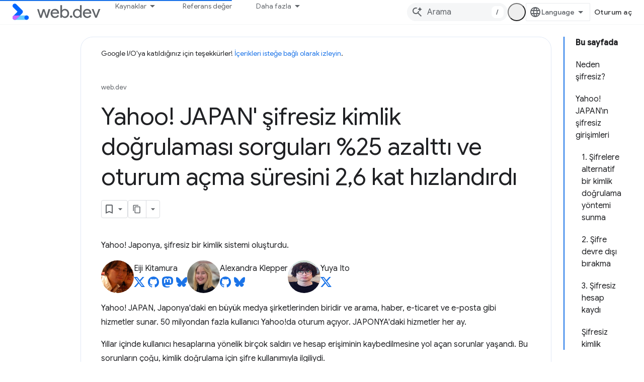

--- FILE ---
content_type: text/html; charset=utf-8
request_url: https://web.dev/case-studies/yahoo-japan-identity?authuser=2&%3Bhl=tr&hl=tr
body_size: 24831
content:









<!doctype html>
<html 
      lang="tr-x-mtfrom-en"
      dir="ltr">
  <head>
    <meta name="google-signin-client-id" content="157101835696-ooapojlodmuabs2do2vuhhnf90bccmoi.apps.googleusercontent.com"><meta name="google-signin-scope"
          content="profile email https://www.googleapis.com/auth/developerprofiles https://www.googleapis.com/auth/developerprofiles.award https://www.googleapis.com/auth/devprofiles.full_control.firstparty"><meta property="og:site_name" content="web.dev">
    <meta property="og:type" content="website"><meta name="theme-color" content="#3740ff"><meta charset="utf-8">
    <meta content="IE=Edge" http-equiv="X-UA-Compatible">
    <meta name="viewport" content="width=device-width, initial-scale=1">
    

    <link rel="manifest" href="/_pwa/web/manifest.json"
          crossorigin="use-credentials">
    <link rel="preconnect" href="//www.gstatic.com" crossorigin>
    <link rel="preconnect" href="//fonts.gstatic.com" crossorigin>
    <link rel="preconnect" href="//fonts.googleapis.com" crossorigin>
    <link rel="preconnect" href="//apis.google.com" crossorigin>
    <link rel="preconnect" href="//www.google-analytics.com" crossorigin><link rel="stylesheet" href="//fonts.googleapis.com/css?family=Google+Sans:400,500|Roboto:400,400italic,500,500italic,700,700italic|Roboto+Mono:400,500,700&display=swap">
      <link rel="stylesheet"
            href="//fonts.googleapis.com/css2?family=Material+Icons&family=Material+Symbols+Outlined&display=block"><link rel="stylesheet" href="https://www.gstatic.com/devrel-devsite/prod/v5f5028bd8220352863507a1bacc6e2ea79a725fdb2dd736f205c6da16a3d00d1/web/css/app.css">
      
        <link rel="stylesheet" href="https://www.gstatic.com/devrel-devsite/prod/v5f5028bd8220352863507a1bacc6e2ea79a725fdb2dd736f205c6da16a3d00d1/web/css/dark-theme.css" disabled>
      <link rel="shortcut icon" href="https://www.gstatic.com/devrel-devsite/prod/v5f5028bd8220352863507a1bacc6e2ea79a725fdb2dd736f205c6da16a3d00d1/web/images/favicon.png">
    <link rel="apple-touch-icon" href="https://www.gstatic.com/devrel-devsite/prod/v5f5028bd8220352863507a1bacc6e2ea79a725fdb2dd736f205c6da16a3d00d1/web/images/touchicon-180.png"><link rel="canonical" href="https://web.dev/case-studies/yahoo-japan-identity?hl=tr"><link rel="search" type="application/opensearchdescription+xml"
            title="web.dev" href="https://web.dev/s/opensearch.xml?authuser=2&amp;hl=tr">
      <link rel="alternate" hreflang="en"
          href="https://web.dev/case-studies/yahoo-japan-identity" /><link rel="alternate" hreflang="x-default" href="https://web.dev/case-studies/yahoo-japan-identity" /><link rel="alternate" hreflang="ar"
          href="https://web.dev/case-studies/yahoo-japan-identity?hl=ar" /><link rel="alternate" hreflang="bn"
          href="https://web.dev/case-studies/yahoo-japan-identity?hl=bn" /><link rel="alternate" hreflang="zh-Hans"
          href="https://web.dev/case-studies/yahoo-japan-identity?hl=zh-cn" /><link rel="alternate" hreflang="zh-Hant"
          href="https://web.dev/case-studies/yahoo-japan-identity?hl=zh-tw" /><link rel="alternate" hreflang="fa"
          href="https://web.dev/case-studies/yahoo-japan-identity?hl=fa" /><link rel="alternate" hreflang="fr"
          href="https://web.dev/case-studies/yahoo-japan-identity?hl=fr" /><link rel="alternate" hreflang="de"
          href="https://web.dev/case-studies/yahoo-japan-identity?hl=de" /><link rel="alternate" hreflang="he"
          href="https://web.dev/case-studies/yahoo-japan-identity?hl=he" /><link rel="alternate" hreflang="hi"
          href="https://web.dev/case-studies/yahoo-japan-identity?hl=hi" /><link rel="alternate" hreflang="id"
          href="https://web.dev/case-studies/yahoo-japan-identity?hl=id" /><link rel="alternate" hreflang="it"
          href="https://web.dev/case-studies/yahoo-japan-identity?hl=it" /><link rel="alternate" hreflang="ja"
          href="https://web.dev/case-studies/yahoo-japan-identity?hl=ja" /><link rel="alternate" hreflang="ko"
          href="https://web.dev/case-studies/yahoo-japan-identity?hl=ko" /><link rel="alternate" hreflang="pl"
          href="https://web.dev/case-studies/yahoo-japan-identity?hl=pl" /><link rel="alternate" hreflang="pt-BR"
          href="https://web.dev/case-studies/yahoo-japan-identity?hl=pt-br" /><link rel="alternate" hreflang="ru"
          href="https://web.dev/case-studies/yahoo-japan-identity?hl=ru" /><link rel="alternate" hreflang="es-419"
          href="https://web.dev/case-studies/yahoo-japan-identity?hl=es-419" /><link rel="alternate" hreflang="th"
          href="https://web.dev/case-studies/yahoo-japan-identity?hl=th" /><link rel="alternate" hreflang="tr"
          href="https://web.dev/case-studies/yahoo-japan-identity?hl=tr" /><link rel="alternate" hreflang="vi"
          href="https://web.dev/case-studies/yahoo-japan-identity?hl=vi" /><link rel="alternate" hreflang="en-cn"
          href="https://web.developers.google.cn/case-studies/yahoo-japan-identity" /><link rel="alternate" hreflang="x-default" href="https://web.developers.google.cn/case-studies/yahoo-japan-identity" /><link rel="alternate" hreflang="ar-cn"
          href="https://web.developers.google.cn/case-studies/yahoo-japan-identity?hl=ar" /><link rel="alternate" hreflang="bn-cn"
          href="https://web.developers.google.cn/case-studies/yahoo-japan-identity?hl=bn" /><link rel="alternate" hreflang="zh-Hans-cn"
          href="https://web.developers.google.cn/case-studies/yahoo-japan-identity?hl=zh-cn" /><link rel="alternate" hreflang="zh-Hant-cn"
          href="https://web.developers.google.cn/case-studies/yahoo-japan-identity?hl=zh-tw" /><link rel="alternate" hreflang="fa-cn"
          href="https://web.developers.google.cn/case-studies/yahoo-japan-identity?hl=fa" /><link rel="alternate" hreflang="fr-cn"
          href="https://web.developers.google.cn/case-studies/yahoo-japan-identity?hl=fr" /><link rel="alternate" hreflang="de-cn"
          href="https://web.developers.google.cn/case-studies/yahoo-japan-identity?hl=de" /><link rel="alternate" hreflang="he-cn"
          href="https://web.developers.google.cn/case-studies/yahoo-japan-identity?hl=he" /><link rel="alternate" hreflang="hi-cn"
          href="https://web.developers.google.cn/case-studies/yahoo-japan-identity?hl=hi" /><link rel="alternate" hreflang="id-cn"
          href="https://web.developers.google.cn/case-studies/yahoo-japan-identity?hl=id" /><link rel="alternate" hreflang="it-cn"
          href="https://web.developers.google.cn/case-studies/yahoo-japan-identity?hl=it" /><link rel="alternate" hreflang="ja-cn"
          href="https://web.developers.google.cn/case-studies/yahoo-japan-identity?hl=ja" /><link rel="alternate" hreflang="ko-cn"
          href="https://web.developers.google.cn/case-studies/yahoo-japan-identity?hl=ko" /><link rel="alternate" hreflang="pl-cn"
          href="https://web.developers.google.cn/case-studies/yahoo-japan-identity?hl=pl" /><link rel="alternate" hreflang="pt-BR-cn"
          href="https://web.developers.google.cn/case-studies/yahoo-japan-identity?hl=pt-br" /><link rel="alternate" hreflang="ru-cn"
          href="https://web.developers.google.cn/case-studies/yahoo-japan-identity?hl=ru" /><link rel="alternate" hreflang="es-419-cn"
          href="https://web.developers.google.cn/case-studies/yahoo-japan-identity?hl=es-419" /><link rel="alternate" hreflang="th-cn"
          href="https://web.developers.google.cn/case-studies/yahoo-japan-identity?hl=th" /><link rel="alternate" hreflang="tr-cn"
          href="https://web.developers.google.cn/case-studies/yahoo-japan-identity?hl=tr" /><link rel="alternate" hreflang="vi-cn"
          href="https://web.developers.google.cn/case-studies/yahoo-japan-identity?hl=vi" /><title>Yahoo! JAPAN&#39; şifresiz kimlik doğrulaması sorguları %25 azalttı ve oturum açma süresini 2,6 kat hızlandırdı &nbsp;|&nbsp; web.dev</title>

<meta property="og:title" content="Yahoo! JAPAN&#39; şifresiz kimlik doğrulaması sorguları %25 azalttı ve oturum açma süresini 2,6 kat hızlandırdı &nbsp;|&nbsp; web.dev"><meta name="description" content="Yahoo! JAPAN, şifresiz bir kimlik sistemi elde etti. Yaklaşımlarını ve çabalarının sonuçlarını öğrenin.">
  <meta property="og:description" content="Yahoo! JAPAN, şifresiz bir kimlik sistemi elde etti. Yaklaşımlarını ve çabalarının sonuçlarını öğrenin."><meta property="og:url" content="https://web.dev/case-studies/yahoo-japan-identity?hl=tr"><meta property="og:image" content="https://web.dev/static/images/social-wide.jpg?authuser=2&amp;hl=tr">
  <meta property="og:image:width" content="1200">
  <meta property="og:image:height" content="675"><meta property="og:locale" content="tr"><meta name="twitter:card" content="summary"><meta name="twitter:image" content="https://web.dev/static/images/social-wide.jpg?authuser=2&amp;hl=tr"><meta name="twitter:site" content="@ChromiumDev"><link rel="alternate machine-translated-from" hreflang="en"
        href="https://web.dev/case-studies/yahoo-japan-identity?hl=en&amp;authuser=2">
  

  

  

  

  

  

  

  


    
      <link rel="stylesheet" href="/extras.css"></head>
  <body class="color-scheme--light"
        template="page"
        theme="web-theme"
        type="case-study"
        
        appearance
        
        layout="docs"
        
        
        
        
        
        display-toc
        pending>
  
    <devsite-progress type="indeterminate" id="app-progress"></devsite-progress>
  
  
    <a href="#main-content" class="skip-link button">
      
      Ana içeriğe atla
    </a>
    <section class="devsite-wrapper">
      <devsite-cookie-notification-bar></devsite-cookie-notification-bar><devsite-header role="banner">
  
    





















<div class="devsite-header--inner" data-nosnippet>
  <div class="devsite-top-logo-row-wrapper-wrapper">
    <div class="devsite-top-logo-row-wrapper">
      <div class="devsite-top-logo-row">
        <button type="button" id="devsite-hamburger-menu"
          class="devsite-header-icon-button button-flat material-icons gc-analytics-event"
          data-category="Site-Wide Custom Events"
          data-label="Navigation menu button"
          visually-hidden
          aria-label="Menüyü aç">
        </button>
        
<div class="devsite-product-name-wrapper">

  <a href="/" class="devsite-site-logo-link gc-analytics-event"
   data-category="Site-Wide Custom Events" data-label="Site logo" track-type="globalNav"
   track-name="webDev" track-metadata-position="nav"
   track-metadata-eventDetail="nav">
  
  <picture>
    
    <source srcset="https://www.gstatic.com/devrel-devsite/prod/v5f5028bd8220352863507a1bacc6e2ea79a725fdb2dd736f205c6da16a3d00d1/web/images/lockup-dark-theme.svg"
            media="(prefers-color-scheme: dark)"
            class="devsite-dark-theme">
    
    <img src="https://www.gstatic.com/devrel-devsite/prod/v5f5028bd8220352863507a1bacc6e2ea79a725fdb2dd736f205c6da16a3d00d1/web/images/lockup.svg" class="devsite-site-logo" alt="web.dev">
  </picture>
  
</a>



  
  
  <span class="devsite-product-name">
    <ul class="devsite-breadcrumb-list"
  >
  
  <li class="devsite-breadcrumb-item
             ">
    
    
    
      
      
    
  </li>
  
</ul>
  </span>

</div>
        <div class="devsite-top-logo-row-middle">
          <div class="devsite-header-upper-tabs">
            
              
              
  <devsite-tabs class="upper-tabs">

    <nav class="devsite-tabs-wrapper" aria-label="Üst sekmeler">
      
        
          <tab class="devsite-dropdown
    devsite-dropdown-full
    
    
    ">
  
    <button
      class="devsite-tabs-content devsite-tabs-dropdown-only gc-analytics-event  devsite-icon devsite-icon-arrow-drop-down"
  
       track-type="nav"
       track-metadata-position="nav - kaynaklar"
       track-metadata-module="primary nav"
       
       
         
           data-category="Site-Wide Custom Events"
         
           data-label="Tab: Kaynaklar"
         
           track-name="kaynaklar"
         
       >
    Kaynaklar
  
  </button>
  
  <div class="devsite-tabs-dropdown" role="menu" aria-label="submenu" hidden>
    
    <div class="devsite-tabs-dropdown-content">
      
        <div class="devsite-tabs-dropdown-column
                    ">
          
            <ul class="devsite-tabs-dropdown-section
                       build-icon web-dev-subnav">
              
                <li class="devsite-nav-title" role="heading" tooltip>Web Platformu</li>
              
              
                <li class="devsite-nav-description">Web platformunu kendi hızınızda keşfedin.
</li>
              
              
                <li class="devsite-nav-item">
                  <a href="https://web.dev/html?authuser=2&amp;hl=tr"
                    
                     track-type="nav"
                     track-metadata-eventdetail="https://web.dev/html?authuser=2&amp;hl=tr"
                     track-metadata-position="nav - kaynaklar"
                     track-metadata-module="tertiary nav"
                     
                       track-metadata-module_headline="web platformu"
                     
                     tooltip
                  >
                    
                    <div class="devsite-nav-item-title">
                      HTML
                    </div>
                    
                  </a>
                </li>
              
                <li class="devsite-nav-item">
                  <a href="https://web.dev/css?authuser=2&amp;hl=tr"
                    
                     track-type="nav"
                     track-metadata-eventdetail="https://web.dev/css?authuser=2&amp;hl=tr"
                     track-metadata-position="nav - kaynaklar"
                     track-metadata-module="tertiary nav"
                     
                       track-metadata-module_headline="web platformu"
                     
                     tooltip
                  >
                    
                    <div class="devsite-nav-item-title">
                      CSS
                    </div>
                    
                  </a>
                </li>
              
                <li class="devsite-nav-item">
                  <a href="https://web.dev/javascript?authuser=2&amp;hl=tr"
                    
                     track-type="nav"
                     track-metadata-eventdetail="https://web.dev/javascript?authuser=2&amp;hl=tr"
                     track-metadata-position="nav - kaynaklar"
                     track-metadata-module="tertiary nav"
                     
                       track-metadata-module_headline="web platformu"
                     
                     tooltip
                  >
                    
                    <div class="devsite-nav-item-title">
                      JavaScript
                    </div>
                    
                  </a>
                </li>
              
            </ul>
          
        </div>
      
        <div class="devsite-tabs-dropdown-column
                    ">
          
            <ul class="devsite-tabs-dropdown-section
                       build-icon web-dev-subnav">
              
                <li class="devsite-nav-title" role="heading" tooltip>Kullanıcı deneyimi</li>
              
              
                <li class="devsite-nav-description">Daha iyi kullanıcı deneyimleri oluşturmayı öğrenin.
</li>
              
              
                <li class="devsite-nav-item">
                  <a href="https://web.dev/performance?authuser=2&amp;hl=tr"
                    
                     track-type="nav"
                     track-metadata-eventdetail="https://web.dev/performance?authuser=2&amp;hl=tr"
                     track-metadata-position="nav - kaynaklar"
                     track-metadata-module="tertiary nav"
                     
                       track-metadata-module_headline="kullanıcı deneyimi"
                     
                     tooltip
                  >
                    
                    <div class="devsite-nav-item-title">
                      Performans
                    </div>
                    
                  </a>
                </li>
              
                <li class="devsite-nav-item">
                  <a href="https://web.dev/accessibility?authuser=2&amp;hl=tr"
                    
                     track-type="nav"
                     track-metadata-eventdetail="https://web.dev/accessibility?authuser=2&amp;hl=tr"
                     track-metadata-position="nav - kaynaklar"
                     track-metadata-module="tertiary nav"
                     
                       track-metadata-module_headline="kullanıcı deneyimi"
                     
                     tooltip
                  >
                    
                    <div class="devsite-nav-item-title">
                      Erişilebilirlik
                    </div>
                    
                  </a>
                </li>
              
                <li class="devsite-nav-item">
                  <a href="https://web.dev/identity?authuser=2&amp;hl=tr"
                    
                     track-type="nav"
                     track-metadata-eventdetail="https://web.dev/identity?authuser=2&amp;hl=tr"
                     track-metadata-position="nav - kaynaklar"
                     track-metadata-module="tertiary nav"
                     
                       track-metadata-module_headline="kullanıcı deneyimi"
                     
                     tooltip
                  >
                    
                    <div class="devsite-nav-item-title">
                      Kimlik
                    </div>
                    
                  </a>
                </li>
              
            </ul>
          
        </div>
      
        <div class="devsite-tabs-dropdown-column
                    ">
          
            <ul class="devsite-tabs-dropdown-section
                       productivity-icon web-dev-subnav">
              
                <li class="devsite-nav-title" role="heading" tooltip>Bilgi</li>
              
              
                <li class="devsite-nav-description">Web geliştirme hakkında bilgi edinin.</li>
              
              
                <li class="devsite-nav-item">
                  <a href="https://web.dev/learn/html?authuser=2&amp;hl=tr"
                    
                     track-type="nav"
                     track-metadata-eventdetail="https://web.dev/learn/html?authuser=2&amp;hl=tr"
                     track-metadata-position="nav - kaynaklar"
                     track-metadata-module="tertiary nav"
                     
                       track-metadata-module_headline="bilgi"
                     
                     tooltip
                  >
                    
                    <div class="devsite-nav-item-title">
                      HTML'yi öğrenme
                    </div>
                    
                  </a>
                </li>
              
                <li class="devsite-nav-item">
                  <a href="https://web.dev/learn/css?authuser=2&amp;hl=tr"
                    
                     track-type="nav"
                     track-metadata-eventdetail="https://web.dev/learn/css?authuser=2&amp;hl=tr"
                     track-metadata-position="nav - kaynaklar"
                     track-metadata-module="tertiary nav"
                     
                       track-metadata-module_headline="bilgi"
                     
                     tooltip
                  >
                    
                    <div class="devsite-nav-item-title">
                      CSS'yi öğrenme
                    </div>
                    
                  </a>
                </li>
              
                <li class="devsite-nav-item">
                  <a href="https://web.dev/learn/javascript?authuser=2&amp;hl=tr"
                    
                     track-type="nav"
                     track-metadata-eventdetail="https://web.dev/learn/javascript?authuser=2&amp;hl=tr"
                     track-metadata-position="nav - kaynaklar"
                     track-metadata-module="tertiary nav"
                     
                       track-metadata-module_headline="bilgi"
                     
                     tooltip
                  >
                    
                    <div class="devsite-nav-item-title">
                      JavaScript'i öğrenin
                    </div>
                    
                  </a>
                </li>
              
                <li class="devsite-nav-item">
                  <a href="https://web.dev/learn/performance?authuser=2&amp;hl=tr"
                    
                     track-type="nav"
                     track-metadata-eventdetail="https://web.dev/learn/performance?authuser=2&amp;hl=tr"
                     track-metadata-position="nav - kaynaklar"
                     track-metadata-module="tertiary nav"
                     
                       track-metadata-module_headline="bilgi"
                     
                     tooltip
                  >
                    
                    <div class="devsite-nav-item-title">
                      Performans hakkında bilgi edinme
                    </div>
                    
                  </a>
                </li>
              
                <li class="devsite-nav-item">
                  <a href="https://web.dev/learn/accessibility?authuser=2&amp;hl=tr"
                    
                     track-type="nav"
                     track-metadata-eventdetail="https://web.dev/learn/accessibility?authuser=2&amp;hl=tr"
                     track-metadata-position="nav - kaynaklar"
                     track-metadata-module="tertiary nav"
                     
                       track-metadata-module_headline="bilgi"
                     
                     tooltip
                  >
                    
                    <div class="devsite-nav-item-title">
                      Erişilebilirlik hakkında bilgi edinme
                    </div>
                    
                  </a>
                </li>
              
                <li class="devsite-nav-item">
                  <a href="https://web.dev/learn?authuser=2&amp;hl=tr"
                    
                     track-type="nav"
                     track-metadata-eventdetail="https://web.dev/learn?authuser=2&amp;hl=tr"
                     track-metadata-position="nav - kaynaklar"
                     track-metadata-module="tertiary nav"
                     
                       track-metadata-module_headline="bilgi"
                     
                     tooltip
                  >
                    
                    <div class="devsite-nav-item-title">
                      Diğer kurslar
                    </div>
                    
                  </a>
                </li>
              
            </ul>
          
        </div>
      
        <div class="devsite-tabs-dropdown-column
                    ">
          
            <ul class="devsite-tabs-dropdown-section
                       experience-icon web-dev-subnav">
              
                <li class="devsite-nav-title" role="heading" tooltip>Ek kaynaklar</li>
              
              
                <li class="devsite-nav-description">İçerik koleksiyonlarını, kalıpları ve daha fazlasını keşfedin.</li>
              
              
                <li class="devsite-nav-item">
                  <a href="https://web.dev/explore/ai?authuser=2&amp;hl=tr"
                    
                     track-type="nav"
                     track-metadata-eventdetail="https://web.dev/explore/ai?authuser=2&amp;hl=tr"
                     track-metadata-position="nav - kaynaklar"
                     track-metadata-module="tertiary nav"
                     
                       track-metadata-module_headline="ek kaynaklar"
                     
                     tooltip
                  >
                    
                    <div class="devsite-nav-item-title">
                      Yapay zeka ve web
                    </div>
                    
                  </a>
                </li>
              
                <li class="devsite-nav-item">
                  <a href="https://web.dev/explore?authuser=2&amp;hl=tr"
                    
                     track-type="nav"
                     track-metadata-eventdetail="https://web.dev/explore?authuser=2&amp;hl=tr"
                     track-metadata-position="nav - kaynaklar"
                     track-metadata-module="tertiary nav"
                     
                       track-metadata-module_headline="ek kaynaklar"
                     
                     tooltip
                  >
                    
                    <div class="devsite-nav-item-title">
                      Keşfet
                    </div>
                    
                  </a>
                </li>
              
                <li class="devsite-nav-item">
                  <a href="https://pagespeed.web.dev/?authuser=2&amp;hl=tr"
                    
                     track-type="nav"
                     track-metadata-eventdetail="https://pagespeed.web.dev/?authuser=2&amp;hl=tr"
                     track-metadata-position="nav - kaynaklar"
                     track-metadata-module="tertiary nav"
                     
                       track-metadata-module_headline="ek kaynaklar"
                     
                     tooltip
                  >
                    
                    <div class="devsite-nav-item-title">
                      PageSpeed Insights
                    </div>
                    
                  </a>
                </li>
              
                <li class="devsite-nav-item">
                  <a href="https://web.dev/patterns?authuser=2&amp;hl=tr"
                    
                     track-type="nav"
                     track-metadata-eventdetail="https://web.dev/patterns?authuser=2&amp;hl=tr"
                     track-metadata-position="nav - kaynaklar"
                     track-metadata-module="tertiary nav"
                     
                       track-metadata-module_headline="ek kaynaklar"
                     
                     tooltip
                  >
                    
                    <div class="devsite-nav-item-title">
                      Desenler
                    </div>
                    
                  </a>
                </li>
              
                <li class="devsite-nav-item">
                  <a href="https://web.dev/shows?authuser=2&amp;hl=tr"
                    
                     track-type="nav"
                     track-metadata-eventdetail="https://web.dev/shows?authuser=2&amp;hl=tr"
                     track-metadata-position="nav - kaynaklar"
                     track-metadata-module="tertiary nav"
                     
                       track-metadata-module_headline="ek kaynaklar"
                     
                     tooltip
                  >
                    
                    <div class="devsite-nav-item-title">
                      Podcast'ler ve programlar
                    </div>
                    
                  </a>
                </li>
              
                <li class="devsite-nav-item">
                  <a href="https://web.dev/newsletter?authuser=2&amp;hl=tr"
                    
                     track-type="nav"
                     track-metadata-eventdetail="https://web.dev/newsletter?authuser=2&amp;hl=tr"
                     track-metadata-position="nav - kaynaklar"
                     track-metadata-module="tertiary nav"
                     
                       track-metadata-module_headline="ek kaynaklar"
                     
                     tooltip
                  >
                    
                    <div class="devsite-nav-item-title">
                      Geliştirici Bülteni
                    </div>
                    
                  </a>
                </li>
              
                <li class="devsite-nav-item">
                  <a href="https://web.dev/about?authuser=2&amp;hl=tr"
                    
                     track-type="nav"
                     track-metadata-eventdetail="https://web.dev/about?authuser=2&amp;hl=tr"
                     track-metadata-position="nav - kaynaklar"
                     track-metadata-module="tertiary nav"
                     
                       track-metadata-module_headline="ek kaynaklar"
                     
                     tooltip
                  >
                    
                    <div class="devsite-nav-item-title">
                      web.dev hakkında
                    </div>
                    
                  </a>
                </li>
              
            </ul>
          
        </div>
      
    </div>
  </div>
</tab>
        
      
        
          <tab  >
            
    <a href="https://web.dev/baseline?authuser=2&amp;hl=tr"
    class="devsite-tabs-content gc-analytics-event "
      track-metadata-eventdetail="https://web.dev/baseline?authuser=2&amp;hl=tr"
    
       track-type="nav"
       track-metadata-position="nav - referans değer"
       track-metadata-module="primary nav"
       
       
         
           data-category="Site-Wide Custom Events"
         
           data-label="Tab: Referans değer"
         
           track-name="referans değer"
         
       >
    Referans değer
  
    </a>
    
  
          </tab>
        
      
        
          <tab  >
            
    <a href="https://web.dev/how-to-use-baseline?authuser=2&amp;hl=tr"
    class="devsite-tabs-content gc-analytics-event "
      track-metadata-eventdetail="https://web.dev/how-to-use-baseline?authuser=2&amp;hl=tr"
    
       track-type="nav"
       track-metadata-position="nav - referans değer nasıl kullanılır?"
       track-metadata-module="primary nav"
       
       
         
           data-category="Site-Wide Custom Events"
         
           data-label="Tab: Referans Değer nasıl kullanılır?"
         
           track-name="referans değer nasıl kullanılır?"
         
       >
    Referans Değer nasıl kullanılır?
  
    </a>
    
  
          </tab>
        
      
        
          <tab  >
            
    <a href="https://web.dev/blog?authuser=2&amp;hl=tr"
    class="devsite-tabs-content gc-analytics-event "
      track-metadata-eventdetail="https://web.dev/blog?authuser=2&amp;hl=tr"
    
       track-type="nav"
       track-metadata-position="nav - blog"
       track-metadata-module="primary nav"
       
       
         
           data-category="Site-Wide Custom Events"
         
           data-label="Tab: Blog"
         
           track-name="blog"
         
       >
    Blog
  
    </a>
    
  
          </tab>
        
      
        
          <tab  >
            
    <a href="https://web.dev/case-studies?authuser=2&amp;hl=tr"
    class="devsite-tabs-content gc-analytics-event "
      track-metadata-eventdetail="https://web.dev/case-studies?authuser=2&amp;hl=tr"
    
       track-type="nav"
       track-metadata-position="nav - örnek olaylar"
       track-metadata-module="primary nav"
       
       
         
           data-category="Site-Wide Custom Events"
         
           data-label="Tab: Örnek Olaylar"
         
           track-name="örnek olaylar"
         
       >
    Örnek Olaylar
  
    </a>
    
  
          </tab>
        
      
    </nav>

  </devsite-tabs>

            
           </div>
          
<devsite-search
    enable-signin
    enable-search
    enable-suggestions
      enable-query-completion
    
    enable-search-summaries
    project-name="web.dev"
    tenant-name="web.dev"
    
    
    
    
    
    >
  <form class="devsite-search-form" action="https://web.dev/s/results?authuser=2&amp;hl=tr" method="GET">
    <div class="devsite-search-container">
      <button type="button"
              search-open
              class="devsite-search-button devsite-header-icon-button button-flat material-icons"
              
              aria-label="Aramayı aç"></button>
      <div class="devsite-searchbox">
        <input
          aria-activedescendant=""
          aria-autocomplete="list"
          
          aria-label="Arama"
          aria-expanded="false"
          aria-haspopup="listbox"
          autocomplete="off"
          class="devsite-search-field devsite-search-query"
          name="q"
          
          placeholder="Arama"
          role="combobox"
          type="text"
          value=""
          >
          <div class="devsite-search-image material-icons" aria-hidden="true">
            
              <svg class="devsite-search-ai-image" width="24" height="24" viewBox="0 0 24 24" fill="none" xmlns="http://www.w3.org/2000/svg">
                  <g clip-path="url(#clip0_6641_386)">
                    <path d="M19.6 21L13.3 14.7C12.8 15.1 12.225 15.4167 11.575 15.65C10.925 15.8833 10.2333 16 9.5 16C7.68333 16 6.14167 15.375 4.875 14.125C3.625 12.8583 3 11.3167 3 9.5C3 7.68333 3.625 6.15 4.875 4.9C6.14167 3.63333 7.68333 3 9.5 3C10.0167 3 10.5167 3.05833 11 3.175C11.4833 3.275 11.9417 3.43333 12.375 3.65L10.825 5.2C10.6083 5.13333 10.3917 5.08333 10.175 5.05C9.95833 5.01667 9.73333 5 9.5 5C8.25 5 7.18333 5.44167 6.3 6.325C5.43333 7.19167 5 8.25 5 9.5C5 10.75 5.43333 11.8167 6.3 12.7C7.18333 13.5667 8.25 14 9.5 14C10.6667 14 11.6667 13.625 12.5 12.875C13.35 12.1083 13.8417 11.15 13.975 10H15.975C15.925 10.6333 15.7833 11.2333 15.55 11.8C15.3333 12.3667 15.05 12.8667 14.7 13.3L21 19.6L19.6 21ZM17.5 12C17.5 10.4667 16.9667 9.16667 15.9 8.1C14.8333 7.03333 13.5333 6.5 12 6.5C13.5333 6.5 14.8333 5.96667 15.9 4.9C16.9667 3.83333 17.5 2.53333 17.5 0.999999C17.5 2.53333 18.0333 3.83333 19.1 4.9C20.1667 5.96667 21.4667 6.5 23 6.5C21.4667 6.5 20.1667 7.03333 19.1 8.1C18.0333 9.16667 17.5 10.4667 17.5 12Z" fill="#5F6368"/>
                  </g>
                <defs>
                <clipPath id="clip0_6641_386">
                <rect width="24" height="24" fill="white"/>
                </clipPath>
                </defs>
              </svg>
            
          </div>
          <div class="devsite-search-shortcut-icon-container" aria-hidden="true">
            <kbd class="devsite-search-shortcut-icon">/</kbd>
          </div>
      </div>
    </div>
  </form>
  <button type="button"
          search-close
          class="devsite-search-button devsite-header-icon-button button-flat material-icons"
          
          aria-label="Aramayı kapat"></button>
</devsite-search>

        </div>

        

          

          

          <devsite-appearance-selector></devsite-appearance-selector>

          
<devsite-language-selector>
  <ul role="presentation">
    
    
    <li role="presentation">
      <a role="menuitem" lang="en"
        >English</a>
    </li>
    
    <li role="presentation">
      <a role="menuitem" lang="de"
        >Deutsch</a>
    </li>
    
    <li role="presentation">
      <a role="menuitem" lang="es_419"
        >Español – América Latina</a>
    </li>
    
    <li role="presentation">
      <a role="menuitem" lang="fr"
        >Français</a>
    </li>
    
    <li role="presentation">
      <a role="menuitem" lang="id"
        >Indonesia</a>
    </li>
    
    <li role="presentation">
      <a role="menuitem" lang="it"
        >Italiano</a>
    </li>
    
    <li role="presentation">
      <a role="menuitem" lang="pl"
        >Polski</a>
    </li>
    
    <li role="presentation">
      <a role="menuitem" lang="pt_br"
        >Português – Brasil</a>
    </li>
    
    <li role="presentation">
      <a role="menuitem" lang="vi"
        >Tiếng Việt</a>
    </li>
    
    <li role="presentation">
      <a role="menuitem" lang="tr"
        >Türkçe</a>
    </li>
    
    <li role="presentation">
      <a role="menuitem" lang="ru"
        >Русский</a>
    </li>
    
    <li role="presentation">
      <a role="menuitem" lang="he"
        >עברית</a>
    </li>
    
    <li role="presentation">
      <a role="menuitem" lang="ar"
        >العربيّة</a>
    </li>
    
    <li role="presentation">
      <a role="menuitem" lang="fa"
        >فارسی</a>
    </li>
    
    <li role="presentation">
      <a role="menuitem" lang="hi"
        >हिंदी</a>
    </li>
    
    <li role="presentation">
      <a role="menuitem" lang="bn"
        >বাংলা</a>
    </li>
    
    <li role="presentation">
      <a role="menuitem" lang="th"
        >ภาษาไทย</a>
    </li>
    
    <li role="presentation">
      <a role="menuitem" lang="zh_cn"
        >中文 – 简体</a>
    </li>
    
    <li role="presentation">
      <a role="menuitem" lang="zh_tw"
        >中文 – 繁體</a>
    </li>
    
    <li role="presentation">
      <a role="menuitem" lang="ja"
        >日本語</a>
    </li>
    
    <li role="presentation">
      <a role="menuitem" lang="ko"
        >한국어</a>
    </li>
    
  </ul>
</devsite-language-selector>


          

        

        
          <devsite-user 
                        
                        
                          enable-profiles
                        
                        
                        id="devsite-user">
            
              
              <span class="button devsite-top-button" aria-hidden="true" visually-hidden>Oturum aç</span>
            
          </devsite-user>
        
        
        
      </div>
    </div>
  </div>



  <div class="devsite-collapsible-section
    
      devsite-header-no-lower-tabs
    ">
    <div class="devsite-header-background">
      
        
      
      
    </div>
  </div>

</div>



  
</devsite-header>
      <devsite-book-nav scrollbars hidden>
        
          





















<div class="devsite-book-nav-filter"
     hidden>
  <span class="filter-list-icon material-icons" aria-hidden="true"></span>
  <input type="text"
         placeholder="Filtre"
         
         aria-label="Filtrelemek için yazın"
         role="searchbox">
  
  <span class="filter-clear-button hidden"
        data-title="Filtreyi temizle"
        aria-label="Filtreyi temizle"
        role="button"
        tabindex="0"></span>
</div>

<nav class="devsite-book-nav devsite-nav nocontent"
     aria-label="Yan menü">
  <div class="devsite-mobile-header">
    <button type="button"
            id="devsite-close-nav"
            class="devsite-header-icon-button button-flat material-icons gc-analytics-event"
            data-category="Site-Wide Custom Events"
            data-label="Close navigation"
            aria-label="Gezinmeyi kapat">
    </button>
    <div class="devsite-product-name-wrapper">

  <a href="/" class="devsite-site-logo-link gc-analytics-event"
   data-category="Site-Wide Custom Events" data-label="Site logo" track-type="globalNav"
   track-name="webDev" track-metadata-position="nav"
   track-metadata-eventDetail="nav">
  
  <picture>
    
    <source srcset="https://www.gstatic.com/devrel-devsite/prod/v5f5028bd8220352863507a1bacc6e2ea79a725fdb2dd736f205c6da16a3d00d1/web/images/lockup-dark-theme.svg"
            media="(prefers-color-scheme: dark)"
            class="devsite-dark-theme">
    
    <img src="https://www.gstatic.com/devrel-devsite/prod/v5f5028bd8220352863507a1bacc6e2ea79a725fdb2dd736f205c6da16a3d00d1/web/images/lockup.svg" class="devsite-site-logo" alt="web.dev">
  </picture>
  
</a>


  
      <span class="devsite-product-name">
        
        
        <ul class="devsite-breadcrumb-list"
  >
  
  <li class="devsite-breadcrumb-item
             ">
    
    
    
      
      
    
  </li>
  
</ul>
      </span>
    

</div>
  </div>

  <div class="devsite-book-nav-wrapper">
    <div class="devsite-mobile-nav-top">
      
        <ul class="devsite-nav-list">
          
            <li class="devsite-nav-item">
              
  
  <span
    
       class="devsite-nav-title"
       tooltip
    
    
      
        data-category="Site-Wide Custom Events"
      
        data-label="Tab: Kaynaklar"
      
        track-name="kaynaklar"
      
    >
  
    <span class="devsite-nav-text" tooltip >
      Kaynaklar
   </span>
    
  
  </span>
  

  
    <ul class="devsite-nav-responsive-tabs devsite-nav-has-menu
               ">
      
<li class="devsite-nav-item">

  
  <span
    
       class="devsite-nav-title"
       tooltip
    
    
      
        data-category="Site-Wide Custom Events"
      
        data-label="Tab: Kaynaklar"
      
        track-name="kaynaklar"
      
    >
  
    <span class="devsite-nav-text" tooltip menu="Kaynaklar">
      Diğer
   </span>
    
    <span class="devsite-nav-icon material-icons" data-icon="forward"
          menu="Kaynaklar">
    </span>
    
  
  </span>
  

</li>

    </ul>
  
              
            </li>
          
            <li class="devsite-nav-item">
              
  
  <a href="/baseline"
    
       class="devsite-nav-title gc-analytics-event
              
              "
    

    
      
        data-category="Site-Wide Custom Events"
      
        data-label="Tab: Referans değer"
      
        track-name="referans değer"
      
    
     data-category="Site-Wide Custom Events"
     data-label="Responsive Tab: Referans değer"
     track-type="globalNav"
     track-metadata-eventDetail="globalMenu"
     track-metadata-position="nav">
  
    <span class="devsite-nav-text" tooltip >
      Referans değer
   </span>
    
  
  </a>
  

  
              
            </li>
          
            <li class="devsite-nav-item">
              
  
  <a href="/how-to-use-baseline"
    
       class="devsite-nav-title gc-analytics-event
              
              "
    

    
      
        data-category="Site-Wide Custom Events"
      
        data-label="Tab: Referans Değer nasıl kullanılır?"
      
        track-name="referans değer nasıl kullanılır?"
      
    
     data-category="Site-Wide Custom Events"
     data-label="Responsive Tab: Referans Değer nasıl kullanılır?"
     track-type="globalNav"
     track-metadata-eventDetail="globalMenu"
     track-metadata-position="nav">
  
    <span class="devsite-nav-text" tooltip >
      Referans Değer nasıl kullanılır?
   </span>
    
  
  </a>
  

  
              
            </li>
          
            <li class="devsite-nav-item">
              
  
  <a href="/blog"
    
       class="devsite-nav-title gc-analytics-event
              
              "
    

    
      
        data-category="Site-Wide Custom Events"
      
        data-label="Tab: Blog"
      
        track-name="blog"
      
    
     data-category="Site-Wide Custom Events"
     data-label="Responsive Tab: Blog"
     track-type="globalNav"
     track-metadata-eventDetail="globalMenu"
     track-metadata-position="nav">
  
    <span class="devsite-nav-text" tooltip >
      Blog
   </span>
    
  
  </a>
  

  
              
            </li>
          
            <li class="devsite-nav-item">
              
  
  <a href="/case-studies"
    
       class="devsite-nav-title gc-analytics-event
              
              "
    

    
      
        data-category="Site-Wide Custom Events"
      
        data-label="Tab: Örnek Olaylar"
      
        track-name="örnek olaylar"
      
    
     data-category="Site-Wide Custom Events"
     data-label="Responsive Tab: Örnek Olaylar"
     track-type="globalNav"
     track-metadata-eventDetail="globalMenu"
     track-metadata-position="nav">
  
    <span class="devsite-nav-text" tooltip >
      Örnek Olaylar
   </span>
    
  
  </a>
  

  
              
            </li>
          
          
          
        </ul>
      
    </div>
    
      <div class="devsite-mobile-nav-bottom">
        
        
          
    
      
      <ul class="devsite-nav-list" menu="Kaynaklar"
          aria-label="Yan menü" hidden>
        
          
            
              
<li class="devsite-nav-item devsite-nav-heading">

  
  <span
    
       class="devsite-nav-title"
       tooltip
    
    >
  
    <span class="devsite-nav-text" tooltip >
      Web Platformu
   </span>
    
  
  </span>
  

</li>

            
            
              
<li class="devsite-nav-item">

  
  <a href="/html"
    
       class="devsite-nav-title gc-analytics-event
              
              "
    

    
     data-category="Site-Wide Custom Events"
     data-label="Responsive Tab: HTML"
     track-type="navMenu"
     track-metadata-eventDetail="globalMenu"
     track-metadata-position="nav">
  
    <span class="devsite-nav-text" tooltip >
      HTML
   </span>
    
  
  </a>
  

</li>

            
              
<li class="devsite-nav-item">

  
  <a href="/css"
    
       class="devsite-nav-title gc-analytics-event
              
              "
    

    
     data-category="Site-Wide Custom Events"
     data-label="Responsive Tab: CSS"
     track-type="navMenu"
     track-metadata-eventDetail="globalMenu"
     track-metadata-position="nav">
  
    <span class="devsite-nav-text" tooltip >
      CSS
   </span>
    
  
  </a>
  

</li>

            
              
<li class="devsite-nav-item">

  
  <a href="/javascript"
    
       class="devsite-nav-title gc-analytics-event
              
              "
    

    
     data-category="Site-Wide Custom Events"
     data-label="Responsive Tab: JavaScript"
     track-type="navMenu"
     track-metadata-eventDetail="globalMenu"
     track-metadata-position="nav">
  
    <span class="devsite-nav-text" tooltip >
      JavaScript
   </span>
    
  
  </a>
  

</li>

            
          
        
          
            
              
<li class="devsite-nav-item devsite-nav-heading">

  
  <span
    
       class="devsite-nav-title"
       tooltip
    
    >
  
    <span class="devsite-nav-text" tooltip >
      Kullanıcı deneyimi
   </span>
    
  
  </span>
  

</li>

            
            
              
<li class="devsite-nav-item">

  
  <a href="/performance"
    
       class="devsite-nav-title gc-analytics-event
              
              "
    

    
     data-category="Site-Wide Custom Events"
     data-label="Responsive Tab: Performans"
     track-type="navMenu"
     track-metadata-eventDetail="globalMenu"
     track-metadata-position="nav">
  
    <span class="devsite-nav-text" tooltip >
      Performans
   </span>
    
  
  </a>
  

</li>

            
              
<li class="devsite-nav-item">

  
  <a href="/accessibility"
    
       class="devsite-nav-title gc-analytics-event
              
              "
    

    
     data-category="Site-Wide Custom Events"
     data-label="Responsive Tab: Erişilebilirlik"
     track-type="navMenu"
     track-metadata-eventDetail="globalMenu"
     track-metadata-position="nav">
  
    <span class="devsite-nav-text" tooltip >
      Erişilebilirlik
   </span>
    
  
  </a>
  

</li>

            
              
<li class="devsite-nav-item">

  
  <a href="/identity"
    
       class="devsite-nav-title gc-analytics-event
              
              "
    

    
     data-category="Site-Wide Custom Events"
     data-label="Responsive Tab: Kimlik"
     track-type="navMenu"
     track-metadata-eventDetail="globalMenu"
     track-metadata-position="nav">
  
    <span class="devsite-nav-text" tooltip >
      Kimlik
   </span>
    
  
  </a>
  

</li>

            
          
        
          
            
              
<li class="devsite-nav-item devsite-nav-heading">

  
  <span
    
       class="devsite-nav-title"
       tooltip
    
    >
  
    <span class="devsite-nav-text" tooltip >
      Bilgi
   </span>
    
  
  </span>
  

</li>

            
            
              
<li class="devsite-nav-item">

  
  <a href="/learn/html"
    
       class="devsite-nav-title gc-analytics-event
              
              "
    

    
     data-category="Site-Wide Custom Events"
     data-label="Responsive Tab: HTML&#39;yi öğrenme"
     track-type="navMenu"
     track-metadata-eventDetail="globalMenu"
     track-metadata-position="nav">
  
    <span class="devsite-nav-text" tooltip >
      HTML&#39;yi öğrenme
   </span>
    
  
  </a>
  

</li>

            
              
<li class="devsite-nav-item">

  
  <a href="/learn/css"
    
       class="devsite-nav-title gc-analytics-event
              
              "
    

    
     data-category="Site-Wide Custom Events"
     data-label="Responsive Tab: CSS&#39;yi öğrenme"
     track-type="navMenu"
     track-metadata-eventDetail="globalMenu"
     track-metadata-position="nav">
  
    <span class="devsite-nav-text" tooltip >
      CSS&#39;yi öğrenme
   </span>
    
  
  </a>
  

</li>

            
              
<li class="devsite-nav-item">

  
  <a href="/learn/javascript"
    
       class="devsite-nav-title gc-analytics-event
              
              "
    

    
     data-category="Site-Wide Custom Events"
     data-label="Responsive Tab: JavaScript&#39;i öğrenin"
     track-type="navMenu"
     track-metadata-eventDetail="globalMenu"
     track-metadata-position="nav">
  
    <span class="devsite-nav-text" tooltip >
      JavaScript&#39;i öğrenin
   </span>
    
  
  </a>
  

</li>

            
              
<li class="devsite-nav-item">

  
  <a href="/learn/performance"
    
       class="devsite-nav-title gc-analytics-event
              
              "
    

    
     data-category="Site-Wide Custom Events"
     data-label="Responsive Tab: Performans hakkında bilgi edinme"
     track-type="navMenu"
     track-metadata-eventDetail="globalMenu"
     track-metadata-position="nav">
  
    <span class="devsite-nav-text" tooltip >
      Performans hakkında bilgi edinme
   </span>
    
  
  </a>
  

</li>

            
              
<li class="devsite-nav-item">

  
  <a href="/learn/accessibility"
    
       class="devsite-nav-title gc-analytics-event
              
              "
    

    
     data-category="Site-Wide Custom Events"
     data-label="Responsive Tab: Erişilebilirlik hakkında bilgi edinme"
     track-type="navMenu"
     track-metadata-eventDetail="globalMenu"
     track-metadata-position="nav">
  
    <span class="devsite-nav-text" tooltip >
      Erişilebilirlik hakkında bilgi edinme
   </span>
    
  
  </a>
  

</li>

            
              
<li class="devsite-nav-item">

  
  <a href="/learn"
    
       class="devsite-nav-title gc-analytics-event
              
              "
    

    
     data-category="Site-Wide Custom Events"
     data-label="Responsive Tab: Diğer kurslar"
     track-type="navMenu"
     track-metadata-eventDetail="globalMenu"
     track-metadata-position="nav">
  
    <span class="devsite-nav-text" tooltip >
      Diğer kurslar
   </span>
    
  
  </a>
  

</li>

            
          
        
          
            
              
<li class="devsite-nav-item devsite-nav-heading">

  
  <span
    
       class="devsite-nav-title"
       tooltip
    
    >
  
    <span class="devsite-nav-text" tooltip >
      Ek kaynaklar
   </span>
    
  
  </span>
  

</li>

            
            
              
<li class="devsite-nav-item">

  
  <a href="/explore/ai"
    
       class="devsite-nav-title gc-analytics-event
              
              "
    

    
     data-category="Site-Wide Custom Events"
     data-label="Responsive Tab: Yapay zeka ve web"
     track-type="navMenu"
     track-metadata-eventDetail="globalMenu"
     track-metadata-position="nav">
  
    <span class="devsite-nav-text" tooltip >
      Yapay zeka ve web
   </span>
    
  
  </a>
  

</li>

            
              
<li class="devsite-nav-item">

  
  <a href="/explore"
    
       class="devsite-nav-title gc-analytics-event
              
              "
    

    
     data-category="Site-Wide Custom Events"
     data-label="Responsive Tab: Keşfet"
     track-type="navMenu"
     track-metadata-eventDetail="globalMenu"
     track-metadata-position="nav">
  
    <span class="devsite-nav-text" tooltip >
      Keşfet
   </span>
    
  
  </a>
  

</li>

            
              
<li class="devsite-nav-item">

  
  <a href="https://pagespeed.web.dev/"
    
       class="devsite-nav-title gc-analytics-event
              
              "
    

    
     data-category="Site-Wide Custom Events"
     data-label="Responsive Tab: PageSpeed Insights"
     track-type="navMenu"
     track-metadata-eventDetail="globalMenu"
     track-metadata-position="nav">
  
    <span class="devsite-nav-text" tooltip >
      PageSpeed Insights
   </span>
    
  
  </a>
  

</li>

            
              
<li class="devsite-nav-item">

  
  <a href="/patterns"
    
       class="devsite-nav-title gc-analytics-event
              
              "
    

    
     data-category="Site-Wide Custom Events"
     data-label="Responsive Tab: Desenler"
     track-type="navMenu"
     track-metadata-eventDetail="globalMenu"
     track-metadata-position="nav">
  
    <span class="devsite-nav-text" tooltip >
      Desenler
   </span>
    
  
  </a>
  

</li>

            
              
<li class="devsite-nav-item">

  
  <a href="/shows"
    
       class="devsite-nav-title gc-analytics-event
              
              "
    

    
     data-category="Site-Wide Custom Events"
     data-label="Responsive Tab: Podcast&#39;ler ve programlar"
     track-type="navMenu"
     track-metadata-eventDetail="globalMenu"
     track-metadata-position="nav">
  
    <span class="devsite-nav-text" tooltip >
      Podcast&#39;ler ve programlar
   </span>
    
  
  </a>
  

</li>

            
              
<li class="devsite-nav-item">

  
  <a href="/newsletter"
    
       class="devsite-nav-title gc-analytics-event
              
              "
    

    
     data-category="Site-Wide Custom Events"
     data-label="Responsive Tab: Geliştirici Bülteni"
     track-type="navMenu"
     track-metadata-eventDetail="globalMenu"
     track-metadata-position="nav">
  
    <span class="devsite-nav-text" tooltip >
      Geliştirici Bülteni
   </span>
    
  
  </a>
  

</li>

            
              
<li class="devsite-nav-item">

  
  <a href="/about"
    
       class="devsite-nav-title gc-analytics-event
              
              "
    

    
     data-category="Site-Wide Custom Events"
     data-label="Responsive Tab: web.dev hakkında"
     track-type="navMenu"
     track-metadata-eventDetail="globalMenu"
     track-metadata-position="nav">
  
    <span class="devsite-nav-text" tooltip >
      web.dev hakkında
   </span>
    
  
  </a>
  

</li>

            
          
        
      </ul>
    
  
    
  
    
  
    
  
    
  
        
        
      </div>
    
  </div>
</nav>
        
      </devsite-book-nav>
      <section id="gc-wrapper">
        <main role="main" id="main-content" class="devsite-main-content"
            
              
              has-sidebar
            >
          <div class="devsite-sidebar">
            <div class="devsite-sidebar-content">
                
                <devsite-toc class="devsite-nav"
                            role="navigation"
                            aria-label="Bu sayfada"
                            depth="2"
                            scrollbars
                  ></devsite-toc>
                <devsite-recommendations-sidebar class="nocontent devsite-nav">
                </devsite-recommendations-sidebar>
            </div>
          </div>
          <devsite-content>
            
              












<article class="devsite-article">
  
  
  
    <div class="devsite-banner devsite-banner-announcement nocontent"
      
        
      >
      <div class="devsite-banner-message">
        <div class="devsite-banner-message-text">
          
    Google I/O'ya katıldığınız için teşekkürler! <a href="https://io.google/2024/explore/?utm_source=web&utm_medium=embedded_marketing&authuser=2&hl=tr">İçerikleri isteğe bağlı olarak izleyin</a>.
  
        </div>
      </div>
    </div>
  
  
  

  <div class="devsite-article-meta nocontent" role="navigation">
    
    
    <ul class="devsite-breadcrumb-list"
  >
  
  <li class="devsite-breadcrumb-item
             ">
    
    
    
      
        
  <a href="https://web.dev/?authuser=2&amp%3Bhl=tr&hl=tr"
      
        class="devsite-breadcrumb-link gc-analytics-event"
      
        data-category="Site-Wide Custom Events"
      
        data-label="Breadcrumbs"
      
        data-value="1"
      
        track-type="globalNav"
      
        track-name="breadcrumb"
      
        track-metadata-position="1"
      
        track-metadata-eventdetail="web.dev"
      
    >
    
          web.dev
        
  </a>
  
      
    
  </li>
  
</ul>
    
      
    <devsite-thumb-rating position="header">
    </devsite-thumb-rating>
  
    
  </div>
  
    <h1 class="devsite-page-title" tabindex="-1">
      Yahoo! JAPAN&#39; şifresiz kimlik doğrulaması sorguları %25 azalttı ve oturum açma süresini 2,6 kat hızlandırdı<devsite-actions hidden data-nosnippet><devsite-feature-tooltip
      ack-key="AckCollectionsBookmarkTooltipDismiss"
      analytics-category="Site-Wide Custom Events"
      analytics-action-show="Callout Profile displayed"
      analytics-action-close="Callout Profile dismissed"
      analytics-label="Create Collection Callout"
      class="devsite-page-bookmark-tooltip nocontent"
      dismiss-button="true"
      id="devsite-collections-dropdown"
      
      dismiss-button-text="Kapat"

      
      close-button-text="Anladım">

    
    
      <devsite-bookmark></devsite-bookmark>
    

    <span slot="popout-heading">
      
      Koleksiyonlar ile düzeninizi koruyun
    </span>
    <span slot="popout-contents">
      
      İçeriği tercihlerinize göre kaydedin ve kategorilere ayırın.
    </span>
  </devsite-feature-tooltip>
    <devsite-llm-tools></devsite-llm-tools></devsite-actions>
  
      
    </h1>
  <div class="devsite-page-title-meta"><devsite-view-release-notes></devsite-view-release-notes></div>
  

  <devsite-toc class="devsite-nav"
    depth="2"
    devsite-toc-embedded
    >
  </devsite-toc>
  
    
  <div class="devsite-article-body clearfix
  ">

  
    
    
    




<p>Yahoo! Japonya, şifresiz bir kimlik sistemi oluşturdu.</p>

<p><style>
  .wd-author__links {
    display: flex;
  }
  </style>

</p><div class="wd-authors" translate="no">
  
    
    
      <div class="wd-author">
        
          <img alt="Eiji Kitamura" class="devsite-landing-row-item-icon" decoding="async" height="64" loading="lazy" src="https://web.dev/images/authors/agektmr.jpg?authuser=2&hl=tr" width="64" /> 
        
        <div>
          <span> 
            Eiji Kitamura
          </span>
          <div class="wd-author__links">
            
              <a aria-label="Eiji Kitamura on X" href="https://twitter.com/agektmr" rel="me">
                <svg height="22" viewBox="0 0 300 271" width="22" xmlns="http://www.w3.org/2000/svg">
                  <title>X</title>
                  <path d="m236 0h46l-101 115 118 156h-92.6l-72.5-94.8-83 94.8h-46l107-123-113-148h94.9l65.5 86.6zm-16.1 244h25.5l-165-218h-27.4z" fill="currentColor"></path>
                </svg></a>
            
            
              <a aria-label="Eiji Kitamura on GitHub" href="https://github.com/agektmr" rel="me">
                <svg height="22" viewBox="0 0 32.6 31.8" width="22" xmlns="http://www.w3.org/2000/svg">
                  <title>GitHub</title>
                  <path clip-rule="evenodd" d="M16.3 0C7.3 0 0 7.3 0 16.3c0 7.2 4.7 13.3 11.1 15.5.8.1 1.1-.4 1.1-.8v-2.8c-4.5 1-5.5-2.2-5.5-2.2-.7-1.9-1.8-2.4-1.8-2.4-1.5-1 .1-1 .1-1 1.6.1 2.5 1.7 2.5 1.7 1.5 2.5 3.8 1.8 4.7 1.4.1-1.1.6-1.8 1-2.2-3.6-.4-7.4-1.8-7.4-8.1 0-1.8.6-3.2 1.7-4.4-.1-.3-.7-2 .2-4.2 0 0 1.4-.4 4.5 1.7 1.3-.4 2.7-.5 4.1-.5 1.4 0 2.8.2 4.1.5 3.1-2.1 4.5-1.7 4.5-1.7.9 2.2.3 3.9.2 4.3 1 1.1 1.7 2.6 1.7 4.4 0 6.3-3.8 7.6-7.4 8 .6.5 1.1 1.5 1.1 3V31c0 .4.3.9 1.1.8 6.5-2.2 11.1-8.3 11.1-15.5C32.6 7.3 25.3 0 16.3 0z" fill="currentColor" fill-rule="evenodd"></path>
                </svg></a>
            
            
            
            
              <a aria-label="Eiji Kitamura on Mastodon" href="https://infosec.exchange/@agektmr" rel="me">
                <svg height="22" viewBox="0 0 16 16" width="22" xmlns="http://www.w3.org/2000/svg">
                  <title>Mastodon</title>
                  <path d="M 15.659 9.592 C 15.424 10.72 13.553 11.956 11.404 12.195 C 10.283 12.32 9.18 12.434 8.003 12.384 C 6.079 12.302 4.56 11.956 4.56 11.956 C 4.56 12.13 4.572 12.297 4.595 12.452 C 4.845 14.224 6.478 14.33 8.025 14.379 C 9.586 14.429 10.976 14.02 10.976 14.02 L 11.04 15.337 C 11.04 15.337 9.948 15.884 8.003 15.984 C 6.93 16.039 5.598 15.959 4.047 15.576 C 0.683 14.746 0.104 11.4 0.015 8.006 C -0.012 6.998 0.005 6.048 0.005 5.253 C 0.005 1.782 2.443 0.765 2.443 0.765 C 3.672 0.238 5.782 0.017 7.975 0 L 8.029 0 C 10.221 0.017 12.332 0.238 13.561 0.765 C 13.561 0.765 15.999 1.782 15.999 5.253 C 15.999 5.253 16.03 7.814 15.659 9.592 Z M 13.124 5.522 L 13.124 9.725 L 11.339 9.725 L 11.339 5.646 C 11.339 4.786 10.951 4.35 10.175 4.35 C 9.317 4.35 8.887 4.867 8.887 5.891 L 8.887 8.124 L 7.113 8.124 L 7.113 5.891 C 7.113 4.867 6.683 4.35 5.825 4.35 C 5.049 4.35 4.661 4.786 4.661 5.646 L 4.661 9.725 L 2.876 9.725 L 2.876 5.522 C 2.876 4.663 3.111 3.981 3.582 3.476 C 4.067 2.971 4.703 2.712 5.493 2.712 C 6.406 2.712 7.098 3.039 7.555 3.695 L 8 4.39 L 8.445 3.695 C 8.902 3.039 9.594 2.712 10.507 2.712 C 11.297 2.712 11.933 2.971 12.418 3.476 C 12.889 3.981 13.124 4.663 13.124 5.522 Z" fill="currentColor" style="stroke:none;stroke-miterlimit:10;fill-rule:evenodd;"></path>
                </svg></a>
            
            
              <a aria-label="Eiji Kitamura on Bluesky" href="https://bsky.app/profile/agektmr.com" rel="me">
                <svg height="22" viewBox="0 0 568 501" width="22" xmlns="http://www.w3.org/2000/svg">
                  <title>Bluesky</title>
                  <path d="M123.121 33.664C188.241 82.553 258.281 181.68 284 234.873c25.719-53.192 95.759-152.32 160.879-201.21C491.866-1.611 568-28.906 568 57.947c0 17.346-9.945 145.713-15.778 166.555-20.275 72.453-94.155 90.933-159.875 79.748C507.222 323.8 536.444 388.56 473.333 453.32c-119.86 122.992-172.272-30.859-185.702-70.281-2.462-7.227-3.614-10.608-3.631-7.733-.017-2.875-1.169.506-3.631 7.733-13.43 39.422-65.842 193.273-185.702 70.281-63.111-64.76-33.89-129.52 80.986-149.071-65.72 11.185-139.6-7.295-159.875-79.748C9.945 203.659 0 75.291 0 57.946 0-28.906 76.135-1.612 123.121 33.664Z" fill="currentColor"></path>
                </svg>
              </a>
            
            
          </div>
        </div>
      </div>
    
  
    
    
      <div class="wd-author">
        
          <img alt="Alexandra Klepper" class="devsite-landing-row-item-icon" decoding="async" height="64" loading="lazy" src="https://web.dev/images/authors/alexandraklepper.jpg?authuser=2&hl=tr" width="64" /> 
        
        <div>
          <span> 
            Alexandra Klepper
          </span>
          <div class="wd-author__links">
            
            
              <a aria-label="Alexandra Klepper on GitHub" href="https://github.com/alexandrascript" rel="me">
                <svg height="22" viewBox="0 0 32.6 31.8" width="22" xmlns="http://www.w3.org/2000/svg">
                  <title>GitHub</title>
                  <path clip-rule="evenodd" d="M16.3 0C7.3 0 0 7.3 0 16.3c0 7.2 4.7 13.3 11.1 15.5.8.1 1.1-.4 1.1-.8v-2.8c-4.5 1-5.5-2.2-5.5-2.2-.7-1.9-1.8-2.4-1.8-2.4-1.5-1 .1-1 .1-1 1.6.1 2.5 1.7 2.5 1.7 1.5 2.5 3.8 1.8 4.7 1.4.1-1.1.6-1.8 1-2.2-3.6-.4-7.4-1.8-7.4-8.1 0-1.8.6-3.2 1.7-4.4-.1-.3-.7-2 .2-4.2 0 0 1.4-.4 4.5 1.7 1.3-.4 2.7-.5 4.1-.5 1.4 0 2.8.2 4.1.5 3.1-2.1 4.5-1.7 4.5-1.7.9 2.2.3 3.9.2 4.3 1 1.1 1.7 2.6 1.7 4.4 0 6.3-3.8 7.6-7.4 8 .6.5 1.1 1.5 1.1 3V31c0 .4.3.9 1.1.8 6.5-2.2 11.1-8.3 11.1-15.5C32.6 7.3 25.3 0 16.3 0z" fill="currentColor" fill-rule="evenodd"></path>
                </svg></a>
            
            
            
            
            
              <a aria-label="Alexandra Klepper on Bluesky" href="https://bsky.app/profile/alexandrascript.com" rel="me">
                <svg height="22" viewBox="0 0 568 501" width="22" xmlns="http://www.w3.org/2000/svg">
                  <title>Bluesky</title>
                  <path d="M123.121 33.664C188.241 82.553 258.281 181.68 284 234.873c25.719-53.192 95.759-152.32 160.879-201.21C491.866-1.611 568-28.906 568 57.947c0 17.346-9.945 145.713-15.778 166.555-20.275 72.453-94.155 90.933-159.875 79.748C507.222 323.8 536.444 388.56 473.333 453.32c-119.86 122.992-172.272-30.859-185.702-70.281-2.462-7.227-3.614-10.608-3.631-7.733-.017-2.875-1.169.506-3.631 7.733-13.43 39.422-65.842 193.273-185.702 70.281-63.111-64.76-33.89-129.52 80.986-149.071-65.72 11.185-139.6-7.295-159.875-79.748C9.945 203.659 0 75.291 0 57.946 0-28.906 76.135-1.612 123.121 33.664Z" fill="currentColor"></path>
                </svg>
              </a>
            
            
          </div>
        </div>
      </div>
    
  
    
    
      <div class="wd-author">
        
          <img alt="Yuya Ito" class="devsite-landing-row-item-icon" decoding="async" height="64" loading="lazy" src="https://web.dev/images/authors/yuyaito.jpg?authuser=2&hl=tr" width="64" /> 
        
        <div>
          <span> 
            Yuya Ito
          </span>
          <div class="wd-author__links">
            
              <a aria-label="Yuya Ito on X" href="https://twitter.com/bang_yy" rel="me">
                <svg height="22" viewBox="0 0 300 271" width="22" xmlns="http://www.w3.org/2000/svg">
                  <title>X</title>
                  <path d="m236 0h46l-101 115 118 156h-92.6l-72.5-94.8-83 94.8h-46l107-123-113-148h94.9l65.5 86.6zm-16.1 244h25.5l-165-218h-27.4z" fill="currentColor"></path>
                </svg></a>
            
            
            
            
            
            
            
          </div>
        </div>
      </div>
    
  
</div><p></p>

<p>Yahoo! JAPAN, Japonya'daki en büyük medya şirketlerinden biridir ve arama, haber, e-ticaret ve e-posta gibi hizmetler sunar. 50 milyondan fazla kullanıcı Yahoo!da oturum açıyor. JAPONYA'daki hizmetler her ay.</p>

<p>Yıllar içinde kullanıcı hesaplarına yönelik birçok saldırı ve hesap erişiminin kaybedilmesine yol açan sorunlar yaşandı. Bu sorunların çoğu, kimlik doğrulama için şifre kullanımıyla ilgiliydi.</p>

<p>Kimlik doğrulama teknolojisindeki son gelişmelerle birlikte Yahoo! JAPONYA, şifre tabanlı kimlik doğrulamadan şifresiz kimlik doğrulamaya geçmeye karar verdi.</p>

<h2 data-text="Neden şifresiz?" id="why_passwordless" tabindex="-1">Neden şifresiz?</h2>

<p>Yahoo! JAPAN, e-ticaret ve parayla ilgili diğer hizmetler sunduğundan yetkisiz erişim veya hesap kaybı durumunda kullanıcıların ciddi zarar görme riski vardır.</p>

<p>Şifrelerle ilgili en yaygın saldırılar, şifre listesi saldırıları ve kimlik avı dolandırıcılığıdır. Şifre listesi saldırılarının yaygın ve etkili olmasının nedenlerinden biri, birçok kişinin birden fazla uygulama ve web sitesinde aynı şifreyi kullanma alışkanlığıdır.</p>

<p>Aşağıdaki rakamlar, Yahoo! tarafından yapılan bir anketin sonuçlarıdır. JAPONYA. </p>

<ul class="wd-stats">
<div class="wd-stats__item">
<p class="wd-stats__figure">
50
<sub>%</sub>
</p>
<p>Aynı kimliği ve şifreyi altı veya daha fazla sitede kullanma</p>
</div>
<div class="wd-stats__item">
<p class="wd-stats__figure">
60
<sub>%</sub>
</p>
<p>Birden fazla sitede aynı şifreyi kullanma</p>
</div>
<div class="wd-stats__item">
<p class="wd-stats__figure">
70
<sub>%</sub>
</p>
<p>birincil giriş yöntemi olarak şifre kullanıyorsanız</p>
</div>
</ul>

<p>Kullanıcılar genellikle şifrelerini unutuyordu. Bu durum, şifreyle ilgili sorguların çoğunu oluşturuyordu. Şifrelerinin yanı sıra giriş kimliklerini unutan kullanıcılardan da sorular geliyordu. Bu sorgular, en yoğun dönemlerinde hesapla ilgili tüm sorguların üçte birinden fazlasını oluşturuyordu.</p>

<p>Yahoo! JAPAN, kullanıcılara ek bir yük getirmeden yalnızca güvenliği değil, aynı zamanda kullanılabilirliği de iyileştirmeyi amaçlıyordu.</p>

<p>Güvenlik açısından bakıldığında, kullanıcı kimlik doğrulama sürecinde şifrelerin ortadan kaldırılması, liste tabanlı saldırılardan kaynaklanan zararı azaltır. Kullanılabilirlik açısından bakıldığında ise şifreleri hatırlamaya dayanmayan bir kimlik doğrulama yöntemi sunmak, kullanıcının şifresini unuttuğu için oturum açamadığı durumları önler.</p>

<h2 data-text="Yahoo! JAPAN'ın şifresiz girişimleri" id="yahoo_japans_passwordless_initiatives" tabindex="-1">Yahoo! JAPAN'ın şifresiz girişimleri</h2>

<p>Yahoo! JAPONYA, parolasız kimlik doğrulamayı teşvik etmek için çeşitli adımlar atıyor. Bu adımlar genel olarak üç kategoriye ayrılabilir:</p>

<ol>
<li>Şifrelere alternatif bir kimlik doğrulama yöntemi sunun.</li>
<li>Şifre devre dışı bırakma.</li>
<li>Şifresiz hesap kaydı.</li>
</ol>

<p>İlk iki girişim mevcut kullanıcıları, şifresiz kayıt ise yeni kullanıcıları hedeflemektedir.</p>

<h3 data-text="1. Şifrelere alternatif bir kimlik doğrulama yöntemi sunma" id="1_providing_an_alternative_means_of_authentication_to_passwords" tabindex="-1">1. Şifrelere alternatif bir kimlik doğrulama yöntemi sunma</h3>

<p>Yahoo! JAPAN, parolalara aşağıdaki alternatifleri sunar.</p>

<ol>
<li><a href="https://web.dev/articles/sms-otp-form?authuser=2&hl=tr">SMS ile kimlik doğrulama</a></li>
<li><a href="https://developers.google.com/identity/fido?authuser=2&hl=tr">WebAuthn ile FIDO</a></li>
</ol>

<p>Ayrıca e-posta kimlik doğrulaması, SMS OTP (tek kullanımlık şifre) ile birlikte kullanılan şifre ve e-posta OTP ile birlikte kullanılan şifre gibi kimlik doğrulama yöntemleri de sunuyoruz.</p>

<aside class="key-point"><b>Önemli nokta: </b> Yahoo! JAPONYA, hizmetini Japonya'da faaliyet gösteren telefon operatörleriyle sınırlar ve VoIP SMS'i yasaklar. </aside>

<h4 data-text="SMS ile kimlik doğrulama" id="sms_authentication" tabindex="-1">SMS ile kimlik doğrulama</h4>

<p>SMS kimlik doğrulaması, kayıtlı bir kullanıcının SMS aracılığıyla altı haneli bir kimlik doğrulama kodu almasına olanak tanıyan bir sistemdir. Kullanıcı SMS'i aldıktan sonra kimlik doğrulama kodunu uygulamaya veya web sitesine girebilir.</p>

<figure>
<img alt="" height="437" sizes="(max-width: 840px) 100vw, 856px" src="https://web.dev/static/case-studies/yahoo-japan-identity/image/h08m9uzVJg9uNzM3LE5k.jpg?authuser=2&hl=tr" srcset="https://web.dev/static/case-studies/yahoo-japan-identity/image/h08m9uzVJg9uNzM3LE5k_36.jpg?authuser=2&hl=tr 36w,https://web.dev/static/case-studies/yahoo-japan-identity/image/h08m9uzVJg9uNzM3LE5k_48.jpg?authuser=2&hl=tr 48w,https://web.dev/static/case-studies/yahoo-japan-identity/image/h08m9uzVJg9uNzM3LE5k_72.jpg?authuser=2&hl=tr 72w,https://web.dev/static/case-studies/yahoo-japan-identity/image/h08m9uzVJg9uNzM3LE5k_96.jpg?authuser=2&hl=tr 96w,https://web.dev/static/case-studies/yahoo-japan-identity/image/h08m9uzVJg9uNzM3LE5k_480.jpg?authuser=2&hl=tr 480w,https://web.dev/static/case-studies/yahoo-japan-identity/image/h08m9uzVJg9uNzM3LE5k_720.jpg?authuser=2&hl=tr 720w,https://web.dev/static/case-studies/yahoo-japan-identity/image/h08m9uzVJg9uNzM3LE5k_856.jpg?authuser=2&hl=tr 856w,https://web.dev/static/case-studies/yahoo-japan-identity/image/h08m9uzVJg9uNzM3LE5k_960.jpg?authuser=2&hl=tr 960w,https://web.dev/static/case-studies/yahoo-japan-identity/image/h08m9uzVJg9uNzM3LE5k_1440.jpg?authuser=2&hl=tr 1440w,https://web.dev/static/case-studies/yahoo-japan-identity/image/h08m9uzVJg9uNzM3LE5k_1920.jpg?authuser=2&hl=tr 1920w,https://web.dev/static/case-studies/yahoo-japan-identity/image/h08m9uzVJg9uNzM3LE5k_2880.jpg?authuser=2&hl=tr 2880w" width="668" />
</figure>

<p>Apple, uzun süredir iOS'in SMS mesajlarını okumasına ve metin gövdesindeki kimlik doğrulama kodlarını önermesine izin veriyor. Son zamanlarda, giriş öğesinin <code dir="ltr" translate="no">autocomplete</code> özelliğinde "one-time-code" belirtilerek önerilerin kullanılması mümkün hale geldi. Android, Windows ve Mac'teki Chrome, <a href="https://developer.mozilla.org/docs/Web/API/WebOTP_API">WebOTP API</a>'yi kullanarak aynı deneyimi sunabilir.</p>

<p>Örneğin:</p>
<div></div><devsite-code><pre class="devsite-click-to-copy" translate="no" dir="ltr" is-upgraded syntax="HTML"><code translate="no" dir="ltr">&lt;form&gt;
  &lt;input type="text" id="code" autocomplete="one-time-code"/&gt;
  &lt;button type="submit"&gt;sign in&lt;/button&gt;
&lt;/form&gt;
</code></pre></devsite-code><div></div><devsite-code><pre class="devsite-click-to-copy" translate="no" dir="ltr" is-upgraded syntax="JavaScript"><code translate="no" dir="ltr"><span class="devsite-syntax-k">if</span><span class="devsite-syntax-w"> </span><span class="devsite-syntax-p">(</span><span class="devsite-syntax-s1">'OTPCredential'</span><span class="devsite-syntax-w"> </span><span class="devsite-syntax-ow">in</span><span class="devsite-syntax-w"> </span><span class="devsite-syntax-nb">window</span><span class="devsite-syntax-p">)</span><span class="devsite-syntax-w"> </span><span class="devsite-syntax-p">{</span>
<span class="devsite-syntax-w">  </span><span class="devsite-syntax-kd">const</span><span class="devsite-syntax-w"> </span><span class="devsite-syntax-nx">input</span><span class="devsite-syntax-w"> </span><span class="devsite-syntax-o">=</span><span class="devsite-syntax-w"> </span><span class="devsite-syntax-nb">document</span><span class="devsite-syntax-p">.</span><span class="devsite-syntax-nx">getElementById</span><span class="devsite-syntax-p">(</span><span class="devsite-syntax-s1">'code'</span><span class="devsite-syntax-p">);</span>
<span class="devsite-syntax-w">  </span><span class="devsite-syntax-k">if</span><span class="devsite-syntax-w"> </span><span class="devsite-syntax-p">(</span><span class="devsite-syntax-o">!</span><span class="devsite-syntax-nx">input</span><span class="devsite-syntax-p">)</span><span class="devsite-syntax-w"> </span><span class="devsite-syntax-k">return</span><span class="devsite-syntax-p">;</span>
<span class="devsite-syntax-w">  </span><span class="devsite-syntax-kd">const</span><span class="devsite-syntax-w"> </span><span class="devsite-syntax-nx">ac</span><span class="devsite-syntax-w"> </span><span class="devsite-syntax-o">=</span><span class="devsite-syntax-w"> </span><span class="devsite-syntax-ow">new</span><span class="devsite-syntax-w"> </span><span class="devsite-syntax-nx">AbortController</span><span class="devsite-syntax-p">();</span>
<span class="devsite-syntax-w">  </span><span class="devsite-syntax-kd">const</span><span class="devsite-syntax-w"> </span><span class="devsite-syntax-nx">form</span><span class="devsite-syntax-w"> </span><span class="devsite-syntax-o">=</span><span class="devsite-syntax-w"> </span><span class="devsite-syntax-nx">input</span><span class="devsite-syntax-p">.</span><span class="devsite-syntax-nx">closest</span><span class="devsite-syntax-p">(</span><span class="devsite-syntax-s1">'form'</span><span class="devsite-syntax-p">);</span>
<span class="devsite-syntax-w">  </span><span class="devsite-syntax-k">if</span><span class="devsite-syntax-w"> </span><span class="devsite-syntax-p">(</span><span class="devsite-syntax-nx">form</span><span class="devsite-syntax-p">)</span><span class="devsite-syntax-w"> </span><span class="devsite-syntax-p">{</span>
<span class="devsite-syntax-w">    </span><span class="devsite-syntax-nx">form</span><span class="devsite-syntax-p">.</span><span class="devsite-syntax-nx">addEventListener</span><span class="devsite-syntax-p">(</span><span class="devsite-syntax-s1">'submit'</span><span class="devsite-syntax-p">,</span><span class="devsite-syntax-w"> </span><span class="devsite-syntax-nx">e</span><span class="devsite-syntax-w"> </span><span class="devsite-syntax-o">=</span>&gt;<span class="devsite-syntax-w"> </span><span class="devsite-syntax-p">{</span>
<span class="devsite-syntax-w">      </span><span class="devsite-syntax-nx">ac</span><span class="devsite-syntax-p">.</span><span class="devsite-syntax-nx">abort</span><span class="devsite-syntax-p">();</span>
<span class="devsite-syntax-w">    </span><span class="devsite-syntax-p">});</span>
<span class="devsite-syntax-w">  </span><span class="devsite-syntax-p">}</span>
<span class="devsite-syntax-w">  </span><span class="devsite-syntax-nx">navigator</span><span class="devsite-syntax-p">.</span><span class="devsite-syntax-nx">credentials</span><span class="devsite-syntax-p">.</span><span class="devsite-syntax-nx">get</span><span class="devsite-syntax-p">({</span>
<span class="devsite-syntax-w">    </span><span class="devsite-syntax-nx">otp</span><span class="devsite-syntax-o">:</span><span class="devsite-syntax-w"> </span><span class="devsite-syntax-p">{</span><span class="devsite-syntax-w"> </span><span class="devsite-syntax-nx">transport</span><span class="devsite-syntax-o">:</span><span class="devsite-syntax-p">[</span><span class="devsite-syntax-s1">'sms'</span><span class="devsite-syntax-p">]</span><span class="devsite-syntax-w"> </span><span class="devsite-syntax-p">},</span>
<span class="devsite-syntax-w">    </span><span class="devsite-syntax-nx">signal</span><span class="devsite-syntax-o">:</span><span class="devsite-syntax-w"> </span><span class="devsite-syntax-nx">ac</span><span class="devsite-syntax-p">.</span><span class="devsite-syntax-nx">signal</span>
<span class="devsite-syntax-w">  </span><span class="devsite-syntax-p">}).</span><span class="devsite-syntax-nx">then</span><span class="devsite-syntax-p">(</span><span class="devsite-syntax-nx">otp</span><span class="devsite-syntax-w"> </span><span class="devsite-syntax-o">=</span>&gt;<span class="devsite-syntax-w"> </span><span class="devsite-syntax-p">{</span>
<span class="devsite-syntax-w">    </span><span class="devsite-syntax-nx">input</span><span class="devsite-syntax-p">.</span><span class="devsite-syntax-nx">value</span><span class="devsite-syntax-w"> </span><span class="devsite-syntax-o">=</span><span class="devsite-syntax-w"> </span><span class="devsite-syntax-nx">otp</span><span class="devsite-syntax-p">.</span><span class="devsite-syntax-nx">code</span><span class="devsite-syntax-p">;</span>
<span class="devsite-syntax-w">  </span><span class="devsite-syntax-p">}).</span><span class="devsite-syntax-k">catch</span><span class="devsite-syntax-p">(</span><span class="devsite-syntax-nx">err</span><span class="devsite-syntax-w"> </span><span class="devsite-syntax-o">=</span>&gt;<span class="devsite-syntax-w"> </span><span class="devsite-syntax-p">{</span>
<span class="devsite-syntax-w">    </span><span class="devsite-syntax-nx">console</span><span class="devsite-syntax-p">.</span><span class="devsite-syntax-nx">log</span><span class="devsite-syntax-p">(</span><span class="devsite-syntax-nx">err</span><span class="devsite-syntax-p">);</span>
<span class="devsite-syntax-w">  </span><span class="devsite-syntax-p">});</span>
<span class="devsite-syntax-p">}</span>
</code></pre></devsite-code>
<p>Her iki yaklaşım da alan adını SMS gövdesine ekleyerek ve yalnızca belirtilen alan adı için öneriler sunarak kimlik avını önlemek üzere tasarlanmıştır.</p>

<p>WebOTP API'si ve <code dir="ltr" translate="no">autocomplete=&quot;one-time-code&quot;</code> hakkında daha fazla bilgi için <a href="https://web.dev/articles/sms-otp-form?authuser=2&hl=tr">SMS OTP formuyla ilgili en iyi uygulamalara</a> göz atın.</p>

<figure>
<img alt="" height="523" sizes="(max-width: 840px) 100vw, 856px" src="https://web.dev/static/case-studies/yahoo-japan-identity/image/Szaf3C0hfjLNkTWAVf9B.png?authuser=2&hl=tr" srcset="https://web.dev/static/case-studies/yahoo-japan-identity/image/Szaf3C0hfjLNkTWAVf9B_36.png?authuser=2&hl=tr 36w,https://web.dev/static/case-studies/yahoo-japan-identity/image/Szaf3C0hfjLNkTWAVf9B_48.png?authuser=2&hl=tr 48w,https://web.dev/static/case-studies/yahoo-japan-identity/image/Szaf3C0hfjLNkTWAVf9B_72.png?authuser=2&hl=tr 72w,https://web.dev/static/case-studies/yahoo-japan-identity/image/Szaf3C0hfjLNkTWAVf9B_96.png?authuser=2&hl=tr 96w,https://web.dev/static/case-studies/yahoo-japan-identity/image/Szaf3C0hfjLNkTWAVf9B_480.png?authuser=2&hl=tr 480w,https://web.dev/static/case-studies/yahoo-japan-identity/image/Szaf3C0hfjLNkTWAVf9B_720.png?authuser=2&hl=tr 720w,https://web.dev/static/case-studies/yahoo-japan-identity/image/Szaf3C0hfjLNkTWAVf9B_856.png?authuser=2&hl=tr 856w,https://web.dev/static/case-studies/yahoo-japan-identity/image/Szaf3C0hfjLNkTWAVf9B_960.png?authuser=2&hl=tr 960w,https://web.dev/static/case-studies/yahoo-japan-identity/image/Szaf3C0hfjLNkTWAVf9B_1440.png?authuser=2&hl=tr 1440w,https://web.dev/static/case-studies/yahoo-japan-identity/image/Szaf3C0hfjLNkTWAVf9B_1920.png?authuser=2&hl=tr 1920w,https://web.dev/static/case-studies/yahoo-japan-identity/image/Szaf3C0hfjLNkTWAVf9B_2880.png?authuser=2&hl=tr 2880w" width="387" />
</figure>

<h4 data-text="WebAuthn ile FIDO" id="fido_with_webauthn" tabindex="-1">WebAuthn ile FIDO</h4>

<p>WebAuthn ile FIDO, ortak anahtar şifre çifti oluşturmak ve sahipliği kanıtlamak için donanım kimlik doğrulayıcı kullanır. Akıllı telefon kimlik doğrulayıcı olarak kullanıldığında, tek adımlı iki faktörlü kimlik doğrulama gerçekleştirmek için biyometrik kimlik doğrulama (ör. parmak izi sensörleri veya yüz tanıma) ile birleştirilebilir. Bu durumda, sunucuya yalnızca biyometrik kimlik doğrulama işlemiyle ilgili imza ve başarı göstergesi gönderilir. Bu nedenle, biyometrik veri hırsızlığı riski yoktur.</p>

<p>Aşağıdaki şemada, FIDO için sunucu-istemci yapılandırması gösterilmektedir. İstemci kimlik doğrulayıcısı, kullanıcının kimliğini biyometri kullanarak doğrular ve sonucu ortak anahtar kriptografisiyle imzalar. İmzayı oluşturmak için kullanılan özel anahtar, <a href="https://en.wikipedia.org/wiki/Trusted_execution_environment">TEE (Güvenilir Yürütme Ortamı)</a> veya benzer bir konumda güvenli bir şekilde saklanır. FIDO'yu kullanan bir hizmet sağlayıcıya RP (güvenilir taraf) denir. </p>

<figure>
   <img alt="" height="400" sizes="(max-width: 840px) 100vw, 856px" src="https://web.dev/static/case-studies/yahoo-japan-identity/image/PkFYWnOZABjPu7Zc7rXN.png?authuser=2&hl=tr" srcset="https://web.dev/static/case-studies/yahoo-japan-identity/image/PkFYWnOZABjPu7Zc7rXN_36.png?authuser=2&hl=tr 36w,https://web.dev/static/case-studies/yahoo-japan-identity/image/PkFYWnOZABjPu7Zc7rXN_48.png?authuser=2&hl=tr 48w,https://web.dev/static/case-studies/yahoo-japan-identity/image/PkFYWnOZABjPu7Zc7rXN_72.png?authuser=2&hl=tr 72w,https://web.dev/static/case-studies/yahoo-japan-identity/image/PkFYWnOZABjPu7Zc7rXN_96.png?authuser=2&hl=tr 96w,https://web.dev/static/case-studies/yahoo-japan-identity/image/PkFYWnOZABjPu7Zc7rXN_480.png?authuser=2&hl=tr 480w,https://web.dev/static/case-studies/yahoo-japan-identity/image/PkFYWnOZABjPu7Zc7rXN_720.png?authuser=2&hl=tr 720w,https://web.dev/static/case-studies/yahoo-japan-identity/image/PkFYWnOZABjPu7Zc7rXN_856.png?authuser=2&hl=tr 856w,https://web.dev/static/case-studies/yahoo-japan-identity/image/PkFYWnOZABjPu7Zc7rXN_960.png?authuser=2&hl=tr 960w,https://web.dev/static/case-studies/yahoo-japan-identity/image/PkFYWnOZABjPu7Zc7rXN_1440.png?authuser=2&hl=tr 1440w,https://web.dev/static/case-studies/yahoo-japan-identity/image/PkFYWnOZABjPu7Zc7rXN_1920.png?authuser=2&hl=tr 1920w,https://web.dev/static/case-studies/yahoo-japan-identity/image/PkFYWnOZABjPu7Zc7rXN_2880.png?authuser=2&hl=tr 2880w" width="800" />
<figcaption style="text-align:left">
<p>Kullanıcı kimlik doğrulama işlemini (genellikle biyometrik tarama veya PIN ile) gerçekleştirdikten sonra kimlik doğrulayıcı, tarayıcıya imzalı bir doğrulama sinyali göndermek için özel bir anahtar kullanır. Ardından tarayıcı bu sinyali RP'nin web sitesiyle paylaşır.</p><p>Daha sonra RP web sitesi, imzalı doğrulama sinyalini RP'nin sunucusuna gönderir. Sunucu, kimlik doğrulamayı tamamlamak için imzayı ortak anahtara göre doğrular.</p>
</figcaption>
</figure>

<p>Daha fazla bilgi için <a href="https://fidoalliance.org/fido-authentication/">FIDO Alliance'ın kimlik doğrulama yönergelerini</a> inceleyin.</p>

<p>Yahoo! JAPAN; Android (mobil uygulama ve web), iOS (mobil uygulama ve web), Windows (Edge, Chrome, Firefox) ve macOS'te (Safari, Chrome) FIDO'yu destekler. FIDO, tüketici hizmeti olarak neredeyse tüm cihazlarda kullanılabilir. Bu nedenle, şifresiz kimlik doğrulamanın tanıtımı için iyi bir seçenektir.</p>

<div class="table-wrapper scrollbar">
  <table>
    <thead>
       <tr>
   <td>
    <strong>İşletim Sistemi</strong>
   </td>
   <td>
    <strong>FIDO desteği</strong>
   </td>
  </tr>
  </thead>
  <tbody>
  <tr>
   <td>
    Android
   </td>
   <td>
    Uygulamalar, Tarayıcı (Chrome)
   </td>
  </tr>
  <tr>
   <td>
    iOS
   </td>
   <td>
    Uygulamalar (iOS 14 veya sonraki sürümler), Tarayıcı (Safari 14 veya sonraki sürümler)
   </td>
  </tr>
  <tr>
   <td>
    Windows
   </td>
   <td>
    Tarayıcı (Edge, Chrome, Firefox)
   </td>
  </tr>
  <tr>
   <td>
    Mac (Big Sur veya sonraki sürümler)
   </td>
   <td>
    Tarayıcı (Safari, Chrome)
   </td>
  </tr>
</tbody>
  </table>
</div>

<figure class="alignright">
  <img alt="" height="497" sizes="(max-width: 840px) 100vw, 856px" src="https://web.dev/static/case-studies/yahoo-japan-identity/image/iq0dODcbp3WcPUGTwHkl.png?authuser=2&hl=tr" srcset="https://web.dev/static/case-studies/yahoo-japan-identity/image/iq0dODcbp3WcPUGTwHkl_36.png?authuser=2&hl=tr 36w,https://web.dev/static/case-studies/yahoo-japan-identity/image/iq0dODcbp3WcPUGTwHkl_48.png?authuser=2&hl=tr 48w,https://web.dev/static/case-studies/yahoo-japan-identity/image/iq0dODcbp3WcPUGTwHkl_72.png?authuser=2&hl=tr 72w,https://web.dev/static/case-studies/yahoo-japan-identity/image/iq0dODcbp3WcPUGTwHkl_96.png?authuser=2&hl=tr 96w,https://web.dev/static/case-studies/yahoo-japan-identity/image/iq0dODcbp3WcPUGTwHkl_480.png?authuser=2&hl=tr 480w,https://web.dev/static/case-studies/yahoo-japan-identity/image/iq0dODcbp3WcPUGTwHkl_720.png?authuser=2&hl=tr 720w,https://web.dev/static/case-studies/yahoo-japan-identity/image/iq0dODcbp3WcPUGTwHkl_856.png?authuser=2&hl=tr 856w,https://web.dev/static/case-studies/yahoo-japan-identity/image/iq0dODcbp3WcPUGTwHkl_960.png?authuser=2&hl=tr 960w,https://web.dev/static/case-studies/yahoo-japan-identity/image/iq0dODcbp3WcPUGTwHkl_1440.png?authuser=2&hl=tr 1440w,https://web.dev/static/case-studies/yahoo-japan-identity/image/iq0dODcbp3WcPUGTwHkl_1920.png?authuser=2&hl=tr 1920w,https://web.dev/static/case-studies/yahoo-japan-identity/image/iq0dODcbp3WcPUGTwHkl_2880.png?authuser=2&hl=tr 2880w" width="520" />
  <figcaption class="wd-caption">Örnek Yahoo! JAPAN, FIDO ile kimlik doğrulaması yapmanızı ister.</figcaption>
</figure>

<p>Yahoo! JAPAN, kullanıcıların başka yollarla kimlik doğrulaması yapmadıysa WebAuthn ile FIDO'ya kaydolmasını önerir. Bir kullanıcının aynı cihazla giriş yapması gerektiğinde biyometrik sensör kullanarak hızlıca kimliğini doğrulayabilir.</p>

<p>Kullanıcılar, Yahoo! oturum açmak için kullandıkları tüm cihazlarda FIDO kimlik doğrulamasını ayarlamalıdır. JAPONYA.</p>

<p>Şifresiz kimlik doğrulamayı teşvik etmek ve şifrelerden geçiş yapan kullanıcıları göz önünde bulundurmak için birden fazla kimlik doğrulama yöntemi sunuyoruz. Bu nedenle, farklı kullanıcılar farklı kimlik doğrulama yöntemi ayarlarına sahip olabilir ve kullanabilecekleri kimlik doğrulama yöntemleri tarayıcıdan tarayıcıya değişebilir. Kullanıcıların her seferinde aynı kimlik doğrulama yöntemini kullanarak giriş yapmasının daha iyi bir deneyim sağlayacağına inanıyoruz.</p>

<p>Bu koşulları karşılamak için önceki kimlik doğrulama yöntemlerinin izlenmesi ve bu bilgilerin çerez vb. şeklinde depolanarak istemciyle ilişkilendirilmesi gerekir. Ardından, farklı tarayıcıların ve uygulamaların kimlik doğrulama için nasıl kullanıldığını analiz edebiliriz. Kullanıcıdan, ayarları, daha önce kullanılan kimlik doğrulama yöntemleri ve gerekli minimum kimlik doğrulama düzeyine göre uygun kimlik doğrulama sağlaması istenir.</p>

<h3 data-text="2. Şifre devre dışı bırakma" id="2_password_deactivation" tabindex="-1">2. Şifre devre dışı bırakma</h3>

<p>Yahoo! JAPAN, kullanıcılardan alternatif bir kimlik doğrulama yöntemi ayarlamalarını ve ardından şifrelerini devre dışı bırakmalarını ister. Alternatif kimlik doğrulama ayarlamanın yanı sıra şifreyle kimlik doğrulamayı devre dışı bırakmak (bu nedenle yalnızca şifreyle oturum açmayı imkansız hale getirmek) kullanıcıları liste tabanlı saldırılardan korumaya yardımcı olur.</p>

<p>Kullanıcıları şifrelerini devre dışı bırakmaya teşvik etmek için aşağıdaki adımları uyguladık.</p>

<ul>
<li>Kullanıcılar şifrelerini sıfırladığında alternatif kimlik doğrulama yöntemlerini tanıtma</li>
<li>Kullanıcıları, kullanımı kolay kimlik doğrulama yöntemleri (ör. FIDO) ayarlamaya ve sık kimlik doğrulama gerektiren durumlarda şifreleri devre dışı bırakmaya teşvik edin.</li>
<li>Kullanıcıları, e-ticaret ödemeleri gibi yüksek riskli hizmetleri kullanmadan önce şifrelerini devre dışı bırakmaya teşvik etme.</li>
</ul>

<p>Şifresini unutan kullanıcılar hesap kurtarma işlemi yapabilir. Daha önce bu işlem için şifre sıfırlama gerekiyordu. Kullanıcılar artık farklı bir kimlik doğrulama yöntemi ayarlamayı seçebilir ve bunu yapmalarını öneririz.</p>

<h3 data-text="3. Şifresiz hesap kaydı" id="3_passwordless_account_registration" tabindex="-1">3. Şifresiz hesap kaydı</h3>

<p>Yeni kullanıcılar, şifresiz Yahoo! hesapları oluşturabilir. JAPAN hesapları. Kullanıcıların önce SMS kimlik doğrulamasıyla kaydolması gerekir. Kullanıcı giriş yaptıktan sonra FIDO kimlik doğrulamayı ayarlaması önerilir.</p>

<p>FIDO, cihaz başına bir ayar olduğundan cihaz kullanılamaz hale gelirse hesabı kurtarmak zor olabilir. Bu nedenle, kullanıcıların ek kimlik doğrulama ayarladıktan sonra bile telefon numaralarını kayıtlı tutmalarını zorunlu kılıyoruz.</p>

<h3 data-text="Şifresiz kimlik doğrulamayla ilgili temel zorluklar" id="key_challenges_for_passwordless_authentication" tabindex="-1">Şifresiz kimlik doğrulamayla ilgili temel zorluklar</h3>

<p>Şifreler insan hafızasına dayanır ve cihazdan bağımsızdır. Diğer yandan, şifresiz girişimimizde şu ana kadar sunulan kimlik doğrulama yöntemleri cihaza bağlıdır. Bu durum çeşitli zorluklara yol açar.</p>

<p>Birden fazla cihaz kullanıldığında kullanılabilirlikle ilgili bazı sorunlar yaşanır:</p>

<ul>
<li>Kullanıcılar, bir bilgisayardan giriş yapmak için SMS kimlik doğrulamasını kullandığında mobil telefonlarında gelen SMS mesajlarını kontrol etmelidir. Kullanıcının telefonunun her zaman kullanılabilir ve kolayca erişilebilir olması gerektiğinden bu durum rahatsız edici olabilir.</li>
<li>FIDO ile, özellikle platform kimlik doğrulayıcılarıyla, birden fazla cihazı olan bir kullanıcı, kayıtlı olmayan cihazlarda kimliğini doğrulayamaz.
Kullanmayı planladıkları her cihaz için kayıt işlemi tamamlanmalıdır.</li>
</ul>

<p>FIDO kimlik doğrulaması belirli cihazlara bağlıdır. Bu nedenle, cihazların kullanıcının elinde ve etkin kalması gerekir.</p>

<ul>
<li>Hizmet sözleşmesi iptal edilirse kayıtlı telefon numarasına artık SMS mesajı gönderilemez.</li>
<li>FIDO, özel anahtarları belirli bir cihazda saklar. Cihaz kaybolursa bu anahtarlar kullanılamaz.</li>
</ul>

<p>Yahoo! JAPONYA, bu sorunları çözmek için çeşitli adımlar atıyor.</p>

<p>En önemli çözüm, kullanıcıları birden fazla kimlik doğrulama yöntemi ayarlamaya teşvik etmektir. Bu, cihazlar kaybolduğunda alternatif hesap erişimi sağlar. FIDO anahtarları cihaza bağlı olduğundan FIDO özel anahtarlarını birden fazla cihaza kaydetmek de iyi bir uygulamadır.</p>

<p>Alternatif olarak kullanıcılar, <a href="https://web.dev/articles/sms-otp-form?authuser=2&hl=tr">WebOTP API'yi kullanarak SMS doğrulama kodlarını</a> Android telefondan PC'deki Chrome'a aktarabilir.</p>

<aside class="note"><b>Not: </b> Apple kısa süre önce <a href="https://developer.apple.com/documentation/authenticationservices/public-private_key_authentication/supporting_passkeys">geçiş anahtarları</a> özelliğini duyurdu. Apple, cihazda depolanan özel anahtarı aynı Apple Kimliği ile oturum açılan cihazlar arasında paylaşmak için iCloud Anahtar Zinciri'ni kullanır. Bu sayede her cihaz için kayıt yapılması gerekmez.  FIDO Alliance, hesap kurtarma sorunlarının önemini kabul eder ve bu konuda bir <a href="https://fidoalliance.org/white-paper-multiple-authenticators-for-reducing-account-recovery-needs-for-fido-enabled-consumer-accounts/">teknik inceleme</a> yayınlamıştır. </aside>

<p>Parolasız kimlik doğrulama yaygınlaştıkça bu sorunların ele alınmasının daha da önemli hale geleceğine inanıyoruz.</p>

<h3 data-text="Şifresiz kimlik doğrulamanın tanıtımı" id="promoting_passwordless_authentication" tabindex="-1">Şifresiz kimlik doğrulamanın tanıtımı</h3>

<p>Yahoo! JAPAN, 2015'ten beri bu şifresiz girişimler üzerinde çalışmaktadır.
Bu süreç, Mayıs 2015'te FIDO sunucu sertifikasının alınmasıyla başladı. Ardından SMS kimlik doğrulama, şifre devre dışı bırakma özelliği ve her cihaz için FIDO desteği kullanıma sunuldu.</p>

<p>Bugün itibarıyla 30 milyondan fazla aylık etkin kullanıcı şifrelerini devre dışı bırakarak şifre dışı kimlik doğrulama yöntemlerini kullanıyor. Yahoo! JAPONYA'da
FIDO desteği Android'deki Chrome ile başladı ve şu anda 10 milyondan fazla kullanıcı
FIDO kimlik doğrulamasını ayarladı.</p>

<p>Yahoo! JAPONYA'daki girişimler sayesinde, unutulan giriş kimlikleri veya şifrelerle ilgili sorguların yüzdesi, bu tür sorguların sayısının en yüksek olduğu döneme kıyasla% 25 azaldı. Ayrıca, şifresiz hesap sayısındaki artış sonucunda yetkisiz erişimin azaldığını da doğrulayabildik.</p>

<p>FIDO'nun kurulumu çok kolay olduğundan dönüşüm oranı özellikle yüksektir.
Hatta Yahoo! JAPAN, FIDO'nun SMS kimlik doğrulamasından daha yüksek bir dönüşüm oranına sahip olduğunu tespit etti.</p>

<ul class="wd-stats">
<div class="wd-stats__item">
<p class="wd-stats__figure">
25
<sub>%</sub>
</p>
<p>Unutulan kimlik bilgileriyle ilgili isteklerde azalma</p>
</div>
<div class="wd-stats__item">
<p class="wd-stats__figure">
74
<sub>%</sub>
</p>
<p>Kullanıcılar FIDO kimlik doğrulamasıyla başarılı olur</p>
</div>
<div class="wd-stats__item">
<p class="wd-stats__figure">
65
<sub>%</sub>
</p>
<p>SMS ile doğrulamayı başarıyla tamamlama</p>
</div>
</ul>

<p>FIDO, SMS kimlik doğrulamadan daha yüksek bir başarı oranına ve daha hızlı ortalama ve ortanca kimlik doğrulama sürelerine sahiptir. Şifreler söz konusu olduğunda, bazı grupların kısa kimlik doğrulama süreleri var ve bunun tarayıcının <a href="https://web.dev/articles/sign-in-form-best-practices?authuser=2&hl=tr#current-password"><code dir="ltr" translate="no">autocomplete=&quot;current-password&quot;</code></a> özelliğinden kaynaklandığını düşünüyoruz.</p>

<figure>
<img alt="Şifreler, SMS ve FIDO için kimlik doğrulama süresinin grafik karşılaştırması." height="478" sizes="(max-width: 840px) 100vw, 856px" src="https://web.dev/static/case-studies/yahoo-japan-identity/image/graph-comparison-authent-4d76bf7a092f7.png?authuser=2&hl=tr" srcset="https://web.dev/static/case-studies/yahoo-japan-identity/image/graph-comparison-authent-4d76bf7a092f7_36.png?authuser=2&hl=tr 36w,https://web.dev/static/case-studies/yahoo-japan-identity/image/graph-comparison-authent-4d76bf7a092f7_48.png?authuser=2&hl=tr 48w,https://web.dev/static/case-studies/yahoo-japan-identity/image/graph-comparison-authent-4d76bf7a092f7_72.png?authuser=2&hl=tr 72w,https://web.dev/static/case-studies/yahoo-japan-identity/image/graph-comparison-authent-4d76bf7a092f7_96.png?authuser=2&hl=tr 96w,https://web.dev/static/case-studies/yahoo-japan-identity/image/graph-comparison-authent-4d76bf7a092f7_480.png?authuser=2&hl=tr 480w,https://web.dev/static/case-studies/yahoo-japan-identity/image/graph-comparison-authent-4d76bf7a092f7_720.png?authuser=2&hl=tr 720w,https://web.dev/static/case-studies/yahoo-japan-identity/image/graph-comparison-authent-4d76bf7a092f7_856.png?authuser=2&hl=tr 856w,https://web.dev/static/case-studies/yahoo-japan-identity/image/graph-comparison-authent-4d76bf7a092f7_960.png?authuser=2&hl=tr 960w,https://web.dev/static/case-studies/yahoo-japan-identity/image/graph-comparison-authent-4d76bf7a092f7_1440.png?authuser=2&hl=tr 1440w,https://web.dev/static/case-studies/yahoo-japan-identity/image/graph-comparison-authent-4d76bf7a092f7_1920.png?authuser=2&hl=tr 1920w,https://web.dev/static/case-studies/yahoo-japan-identity/image/graph-comparison-authent-4d76bf7a092f7_2880.png?authuser=2&hl=tr 2880w" width="799" />
<figcaption class="wd-caption">Ortalama olarak FIDO ile kimlik doğrulama 8 saniye, şifrelerle kimlik doğrulama 21 saniye ve SMS ile doğrulama 27 saniye sürer.</figcaption>
</figure>

<p>Şifresiz hesaplar sunmanın en büyük zorluğu, kimlik doğrulama yöntemleri eklemek değil, <strong>kimlik doğrulayıcıların kullanımını yaygınlaştırmaktır</strong>.
Parolasız hizmet kullanma deneyimi kullanıcı dostu değilse geçiş kolay olmaz. </p>

<p>Güvenliği artırmak için önce kullanılabilirliği iyileştirmemiz gerektiğine inanıyoruz. Bu da her hizmet için benzersiz yenilikler gerektirecek.</p>

<h2 data-text="Sonuç" id="conclusion" tabindex="-1">Sonuç</h2>

<p>Şifreyle kimlik doğrulama, güvenlik açısından riskli olmasının yanı sıra kullanılabilirlik açısından da zorluklar yaratır. WebOTP API ve FIDO gibi şifre dışı kimlik doğrulamayı destekleyen teknolojiler artık daha yaygın olarak kullanılabildiğinden şifresiz kimlik doğrulamaya geçme zamanı geldi. </p>

<p>Yahoo! JAPONYA'da bu yaklaşım, hem kullanılabilirlik hem de güvenlik üzerinde kesin bir etki yarattı. Ancak birçok kullanıcı hâlâ şifre kullanıyor. Bu nedenle, daha fazla kullanıcıyı şifresiz kimlik doğrulama yöntemlerine geçmeye teşvik etmeye devam edeceğiz. Ayrıca, kullanıcı deneyimini parola içermeyen kimlik doğrulama yöntemleri için optimize etmek amacıyla ürünlerimizi geliştirmeye devam edeceğiz.</p>

<p><em>olieman.eth tarafından <a href="https://unsplash.com">Unsplash</a>'te yayınlanan fotoğraf</em></p>

  

  

  
</div>

  
    
    
      
    <devsite-thumb-rating position="footer">
    </devsite-thumb-rating>
  
       
    
    
  

  <div class="devsite-floating-action-buttons"></div></article>


<devsite-content-footer class="nocontent">
  <p>Aksi belirtilmediği sürece bu sayfanın içeriği <a href="https://creativecommons.org/licenses/by/4.0/">Creative Commons Atıf 4.0 Lisansı</a> altında ve kod örnekleri <a href="https://www.apache.org/licenses/LICENSE-2.0">Apache 2.0 Lisansı</a> altında lisanslanmıştır. Ayrıntılı bilgi için <a href="https://developers.google.com/site-policies?authuser=2&hl=tr">Google Developers Site Politikaları</a>'na göz atın. Java, Oracle ve/veya satış ortaklarının tescilli ticari markasıdır.</p>
  <p>Son güncelleme tarihi: 2022-05-10 UTC.</p>
</devsite-content-footer>


<devsite-notification
>
</devsite-notification>


  
<div class="devsite-content-data">
  
  
    <template class="devsite-content-data-template">
      [[["Anlaması kolay","easyToUnderstand","thumb-up"],["Sorunumu çözdü","solvedMyProblem","thumb-up"],["Diğer","otherUp","thumb-up"]],[["İhtiyacım olan bilgiler yok","missingTheInformationINeed","thumb-down"],["Çok karmaşık / çok fazla adım var","tooComplicatedTooManySteps","thumb-down"],["Güncel değil","outOfDate","thumb-down"],["Çeviri sorunu","translationIssue","thumb-down"],["Örnek veya kod sorunu","samplesCodeIssue","thumb-down"],["Diğer","otherDown","thumb-down"]],["Son güncelleme tarihi: 2022-05-10 UTC."],[],[]]
    </template>
  
</div>
            
          </devsite-content>
        </main>
        <devsite-footer-promos class="devsite-footer">
          
            
          
        </devsite-footer-promos>
        <devsite-footer-linkboxes class="devsite-footer">
          
            
<nav class="devsite-footer-linkboxes nocontent" aria-label="Altbilgi bağlantıları">
  
  <ul class="devsite-footer-linkboxes-list">
    
    <li class="devsite-footer-linkbox wd-footer-promo">
    <h3 class="devsite-footer-linkbox-heading no-link">web.dev</h3>
      <ul class="devsite-footer-linkbox-list">
        
        <li class="devsite-footer-linkbox-item">
          
          <h3 class="devsite-footer-linkbox-heading no-link">
          
            web.dev
          
          </h3>
          
          
          <div class="devsite-footer-linkbox-description">Tüm kullanıcılarınız için farklı tarayıcılarda çalışan güzel, erişilebilir, hızlı ve güvenli web siteleri oluşturmanıza yardımcı olmak istiyoruz. Bu site, Chrome ekibinin üyeleri ve dışarıdan uzmanlar tarafından yazılan bu yolculukta size yardımcı olacak içerikler için ana sayfamızdır.</div>
          
        </li>
        
      </ul>
    </li>
    
    <li class="devsite-footer-linkbox ">
    <h3 class="devsite-footer-linkbox-heading no-link">Katkıda bulun</h3>
      <ul class="devsite-footer-linkbox-list">
        
        <li class="devsite-footer-linkbox-item">
          
          <a href="https://issuetracker.google.com/issues/new?component=1400680&amp;template=1857359"
             class="devsite-footer-linkbox-link gc-analytics-event"
             data-category="Site-Wide Custom Events"
            
             data-label="Footer Link (index 1)"
            >
            
          
            Hata bildirin
          
          </a>
          
          
        </li>
        
        <li class="devsite-footer-linkbox-item">
          
          <a href="https://issuetracker.google.com/issues?q=status:open%20componentid:1400680&amp;s=created_time:desc"
             class="devsite-footer-linkbox-link gc-analytics-event"
             data-category="Site-Wide Custom Events"
            
             data-label="Footer Link (index 2)"
            >
            
              
              
            
          
            Açık sorunlara bakın
          
          </a>
          
          
        </li>
        
      </ul>
    </li>
    
    <li class="devsite-footer-linkbox ">
    <h3 class="devsite-footer-linkbox-heading no-link">İlgili İçerik</h3>
      <ul class="devsite-footer-linkbox-list">
        
        <li class="devsite-footer-linkbox-item">
          
          <a href="https://developer.chrome.com/"
             class="devsite-footer-linkbox-link gc-analytics-event"
             data-category="Site-Wide Custom Events"
            
             data-label="Footer Link (index 1)"
            >
            
          
            Geliştiriciler için Chrome
          
          </a>
          
          
        </li>
        
        <li class="devsite-footer-linkbox-item">
          
          <a href="https://blog.chromium.org/"
             class="devsite-footer-linkbox-link gc-analytics-event"
             data-category="Site-Wide Custom Events"
            
             data-label="Footer Link (index 2)"
            >
            
          
            Chromium güncellemeleri
          
          </a>
          
          
        </li>
        
        <li class="devsite-footer-linkbox-item">
          
          <a href="/case-studies"
             class="devsite-footer-linkbox-link gc-analytics-event"
             data-category="Site-Wide Custom Events"
            
             data-label="Footer Link (index 3)"
            >
            
          
            Örnek olaylar
          
          </a>
          
          
        </li>
        
        <li class="devsite-footer-linkbox-item">
          
          <a href="/shows"
             class="devsite-footer-linkbox-link gc-analytics-event"
             data-category="Site-Wide Custom Events"
            
             data-label="Footer Link (index 4)"
            >
            
              
              
            
          
            Podcast&#39;ler ve programlar
          
          </a>
          
          
        </li>
        
      </ul>
    </li>
    
    <li class="devsite-footer-linkbox ">
    <h3 class="devsite-footer-linkbox-heading no-link">Takip et</h3>
      <ul class="devsite-footer-linkbox-list">
        
        <li class="devsite-footer-linkbox-item">
          
          <a href="https://twitter.com/ChromiumDev"
             class="devsite-footer-linkbox-link gc-analytics-event"
             data-category="Site-Wide Custom Events"
            
             data-label="Footer Link (index 1)"
            >
            
          
            @ChromiumDev X&#39;te
          
          </a>
          
          
        </li>
        
        <li class="devsite-footer-linkbox-item">
          
          <a href="https://www.youtube.com/user/ChromeDevelopers"
             class="devsite-footer-linkbox-link gc-analytics-event"
             data-category="Site-Wide Custom Events"
            
             data-label="Footer Link (index 2)"
            >
            
          
            YouTube
          
          </a>
          
          
        </li>
        
        <li class="devsite-footer-linkbox-item">
          
          <a href="https://www.linkedin.com/showcase/chrome-for-developers"
             class="devsite-footer-linkbox-link gc-analytics-event"
             data-category="Site-Wide Custom Events"
            
             data-label="Footer Link (index 3)"
            >
            
          
            LinkedIn&#39;de Geliştiriciler için Chrome
          
          </a>
          
          
        </li>
        
        <li class="devsite-footer-linkbox-item">
          
          <a href="/static/blog/feed.xml"
             class="devsite-footer-linkbox-link gc-analytics-event"
             data-category="Site-Wide Custom Events"
            
             data-label="Footer Link (index 4)"
            >
            
              
              
            
          
            RSS
          
          </a>
          
          
        </li>
        
      </ul>
    </li>
    
  </ul>
  
</nav>
          
        </devsite-footer-linkboxes>
        <devsite-footer-utility class="devsite-footer">
          
            

<div class="devsite-footer-utility nocontent">
  

  
  <nav class="devsite-footer-utility-links" aria-label="Yararlı bağlantılar">
    
    <ul class="devsite-footer-utility-list">
      
      <li class="devsite-footer-utility-item
                 ">
        
        
        <a class="devsite-footer-utility-link gc-analytics-event"
           href="//policies.google.com/terms?authuser=2&hl=tr"
           data-category="Site-Wide Custom Events"
           data-label="Footer Terms link"
         >
          Şartlar
        </a>
        
      </li>
      
      <li class="devsite-footer-utility-item
                 ">
        
        
        <a class="devsite-footer-utility-link gc-analytics-event"
           href="//policies.google.com/privacy?authuser=2&hl=tr"
           data-category="Site-Wide Custom Events"
           data-label="Footer Privacy link"
         >
          Gizlilik
        </a>
        
      </li>
      
      <li class="devsite-footer-utility-item
                 glue-cookie-notification-bar-control">
        
        
        <a class="devsite-footer-utility-link gc-analytics-event"
           href="#"
           data-category="Site-Wide Custom Events"
           data-label="Footer Manage cookies link"
         
           aria-hidden="true"
         >
          Manage cookies
        </a>
        
      </li>
      
    </ul>
    
    
<devsite-language-selector>
  <ul role="presentation">
    
    
    <li role="presentation">
      <a role="menuitem" lang="en"
        >English</a>
    </li>
    
    <li role="presentation">
      <a role="menuitem" lang="de"
        >Deutsch</a>
    </li>
    
    <li role="presentation">
      <a role="menuitem" lang="es_419"
        >Español – América Latina</a>
    </li>
    
    <li role="presentation">
      <a role="menuitem" lang="fr"
        >Français</a>
    </li>
    
    <li role="presentation">
      <a role="menuitem" lang="id"
        >Indonesia</a>
    </li>
    
    <li role="presentation">
      <a role="menuitem" lang="it"
        >Italiano</a>
    </li>
    
    <li role="presentation">
      <a role="menuitem" lang="pl"
        >Polski</a>
    </li>
    
    <li role="presentation">
      <a role="menuitem" lang="pt_br"
        >Português – Brasil</a>
    </li>
    
    <li role="presentation">
      <a role="menuitem" lang="vi"
        >Tiếng Việt</a>
    </li>
    
    <li role="presentation">
      <a role="menuitem" lang="tr"
        >Türkçe</a>
    </li>
    
    <li role="presentation">
      <a role="menuitem" lang="ru"
        >Русский</a>
    </li>
    
    <li role="presentation">
      <a role="menuitem" lang="he"
        >עברית</a>
    </li>
    
    <li role="presentation">
      <a role="menuitem" lang="ar"
        >العربيّة</a>
    </li>
    
    <li role="presentation">
      <a role="menuitem" lang="fa"
        >فارسی</a>
    </li>
    
    <li role="presentation">
      <a role="menuitem" lang="hi"
        >हिंदी</a>
    </li>
    
    <li role="presentation">
      <a role="menuitem" lang="bn"
        >বাংলা</a>
    </li>
    
    <li role="presentation">
      <a role="menuitem" lang="th"
        >ภาษาไทย</a>
    </li>
    
    <li role="presentation">
      <a role="menuitem" lang="zh_cn"
        >中文 – 简体</a>
    </li>
    
    <li role="presentation">
      <a role="menuitem" lang="zh_tw"
        >中文 – 繁體</a>
    </li>
    
    <li role="presentation">
      <a role="menuitem" lang="ja"
        >日本語</a>
    </li>
    
    <li role="presentation">
      <a role="menuitem" lang="ko"
        >한국어</a>
    </li>
    
  </ul>
</devsite-language-selector>

  </nav>
</div>
          
        </devsite-footer-utility>
        <devsite-panel>
          
        </devsite-panel>
        
      </section></section>
    <devsite-sitemask></devsite-sitemask>
    <devsite-snackbar></devsite-snackbar>
    <devsite-tooltip ></devsite-tooltip>
    <devsite-heading-link></devsite-heading-link>
    <devsite-analytics>
      
        <script type="application/json" analytics>[]</script>
<script type="application/json" tag-management>{&#34;at&#34;: &#34;True&#34;, &#34;ga4&#34;: [], &#34;ga4p&#34;: [], &#34;gtm&#34;: [{&#34;id&#34;: &#34;GTM-MZWCJPP&#34;, &#34;purpose&#34;: 0}], &#34;parameters&#34;: {&#34;internalUser&#34;: &#34;False&#34;, &#34;language&#34;: {&#34;machineTranslated&#34;: &#34;True&#34;, &#34;requested&#34;: &#34;tr&#34;, &#34;served&#34;: &#34;tr&#34;}, &#34;pageType&#34;: &#34;case-study&#34;, &#34;projectName&#34;: &#34;web.dev&#34;, &#34;signedIn&#34;: &#34;False&#34;, &#34;tenant&#34;: &#34;web&#34;, &#34;recommendations&#34;: {&#34;sourcePage&#34;: &#34;&#34;, &#34;sourceType&#34;: 0, &#34;sourceRank&#34;: 0, &#34;sourceIdenticalDescriptions&#34;: 0, &#34;sourceTitleWords&#34;: 0, &#34;sourceDescriptionWords&#34;: 0, &#34;experiment&#34;: &#34;&#34;}, &#34;experiment&#34;: {&#34;ids&#34;: &#34;&#34;}}}</script>
      
    </devsite-analytics>
    
      <devsite-badger></devsite-badger>
    
    
    
    
<script nonce="TncLNh7XdUmFA10i2DgGfFF73P3yzn">
  
  (function(d,e,v,s,i,t,E){d['GoogleDevelopersObject']=i;
    t=e.createElement(v);t.async=1;t.src=s;E=e.getElementsByTagName(v)[0];
    E.parentNode.insertBefore(t,E);})(window, document, 'script',
    'https://www.gstatic.com/devrel-devsite/prod/v5f5028bd8220352863507a1bacc6e2ea79a725fdb2dd736f205c6da16a3d00d1/web/js/app_loader.js', '[27,"tr",null,"/js/devsite_app_module.js","https://www.gstatic.com/devrel-devsite/prod/v5f5028bd8220352863507a1bacc6e2ea79a725fdb2dd736f205c6da16a3d00d1","https://www.gstatic.com/devrel-devsite/prod/v5f5028bd8220352863507a1bacc6e2ea79a725fdb2dd736f205c6da16a3d00d1/web","https://web-dot-devsite-v2-prod-3p.appspot.com",1,null,["/_pwa/web/manifest.json","https://www.gstatic.com/devrel-devsite/prod/v5f5028bd8220352863507a1bacc6e2ea79a725fdb2dd736f205c6da16a3d00d1/images/video-placeholder.svg","https://www.gstatic.com/devrel-devsite/prod/v5f5028bd8220352863507a1bacc6e2ea79a725fdb2dd736f205c6da16a3d00d1/web/images/favicon.png","https://www.gstatic.com/devrel-devsite/prod/v5f5028bd8220352863507a1bacc6e2ea79a725fdb2dd736f205c6da16a3d00d1/web/images/lockup.svg","https://fonts.googleapis.com/css?family=Google+Sans:400,500|Roboto:400,400italic,500,500italic,700,700italic|Roboto+Mono:400,500,700&display=swap"],1,null,[1,6,8,12,14,17,21,25,50,52,63,70,75,76,80,87,91,92,93,97,98,100,101,102,103,104,105,107,108,109,110,112,113,117,118,120,122,124,125,126,127,129,130,131,132,133,134,135,136,138,140,141,147,148,149,151,152,156,157,158,159,161,163,164,168,169,170,179,180,182,183,186,191,193,196],"AIzaSyCNm9YxQumEXwGJgTDjxoxXK6m1F-9720Q","AIzaSyCc76DZePGtoyUjqKrLdsMGk_ry7sljLbY","web.dev","AIzaSyB9bqgQ2t11WJsOX8qNsCQ6U-w91mmqF-I","AIzaSyAdYnStPdzjcJJtQ0mvIaeaMKj7_t6J_Fg",null,null,null,["MiscFeatureFlags__emergency_css","CloudShell__cloud_shell_button","Profiles__enable_developer_profile_pages_as_content","MiscFeatureFlags__enable_project_variables","MiscFeatureFlags__enable_framebox_badge_methods","DevPro__enable_enterprise","DevPro__enable_free_benefits","DevPro__enable_embed_profile_creation","Cloud__enable_free_trial_server_call","Profiles__enable_developer_profiles_callout","DevPro__enable_google_one_card","DevPro__enable_devpro_offers","TpcFeatures__proxy_prod_host","MiscFeatureFlags__developers_footer_dark_image","Cloud__enable_cloudx_experiment_ids","Profiles__enable_awarding_url","Cloud__enable_cloud_dlp_service","DevPro__enable_nvidia_credits_card","MiscFeatureFlags__enable_variable_operator","Profiles__enable_stripe_subscription_management","TpcFeatures__enable_unmirrored_page_left_nav","Profiles__enable_profile_collections","Profiles__enable_auto_apply_credits","BookNav__enable_tenant_cache_key","Cloud__enable_cloud_shell","Concierge__enable_pushui","EngEduTelemetry__enable_engedu_telemetry","MiscFeatureFlags__remove_cross_domain_tracking_params","Search__enable_dynamic_content_confidential_banner","Profiles__enable_completecodelab_endpoint","SignIn__enable_l1_signup_flow","DevPro__enable_google_payments","MiscFeatureFlags__enable_appearance_cookies","Search__enable_ai_eligibility_checks","Profiles__enable_public_developer_profiles","Profiles__enable_purchase_prompts","Concierge__enable_devsite_llm_tools","MiscFeatureFlags__gdp_dashboard_reskin_enabled","Experiments__reqs_query_experiments","MiscFeatureFlags__enable_llms_txt","MiscFeatureFlags__developers_footer_image","Concierge__enable_actions_menu","Profiles__enable_complete_playlist_endpoint","Concierge__enable_remove_info_panel_tags","Cloud__enable_legacy_calculator_redirect","MiscFeatureFlags__enable_view_transitions","DevPro__enable_cloud_innovators_plus","Search__enable_page_map","DevPro__enable_firebase_workspaces_card","DevPro__enable_developer_subscriptions","MiscFeatureFlags__enable_firebase_utm","Search__enable_ai_search_summaries_for_all","MiscFeatureFlags__enable_variable_operator_index_yaml","Profiles__enable_user_type","Cloud__enable_llm_concierge_chat","Profiles__require_profile_eligibility_for_signin","Profiles__enable_recognition_badges","Profiles__enable_callout_notifications","Cloud__cache_serialized_dynamic_content","Analytics__enable_clearcut_logging","Cloud__enable_cloud_shell_fte_user_flow","Profiles__enable_release_notes_notifications","Profiles__enable_dashboard_curated_recommendations","Profiles__enable_playlist_community_acl","Cloud__fast_free_trial","DevPro__enable_vertex_credit_card","Profiles__enable_join_program_group_endpoint","DevPro__enable_google_payments_buyflow","OnSwitch__enable","Profiles__enable_completequiz_endpoint","DevPro__enable_code_assist","Search__enable_suggestions_from_borg","MiscFeatureFlags__enable_explain_this_code","MiscFeatureFlags__enable_explicit_template_dependencies","DevPro__remove_eu_tax_intake_form","Profiles__enable_developer_profile_benefits_ui_redesign","CloudShell__cloud_code_overflow_menu","Profiles__enable_page_saving"],null,null,"AIzaSyA58TaKli1DculwmAmbpzLVGuWc8eCQgQc","https://developerscontentserving-pa.googleapis.com","AIzaSyDWBU60w0P9hEkr29kkksYs8Z7gvZ8u_wc","https://developerscontentsearch-pa.googleapis.com",2,4,null,"https://developerprofiles-pa.googleapis.com",[27,"web","web.dev","web.dev",null,"web-dot-devsite-v2-prod-3p.appspot.com",null,null,[null,null,null,null,null,null,null,null,null,null,null,[1],null,null,null,null,null,null,[1],null,null,null,null,[1,null,1],[1,1,null,1,1],null,null,null,null,null,[1]],null,[38,null,null,null,null,null,"/images/lockup.svg","/images/touchicon-180.png",null,null,null,1,1,null,null,null,null,null,null,null,null,2,null,null,null,"/images/lockup-dark-theme.svg",[]],[],null,null,null,null,null,null,null,null,null,null,null,null,null,null,null,null,null,null,null,null,null,null,null,null,null,null,[[],[1,1]],[[null,null,null,null,null,["GTM-MZWCJPP"],null,null,null,null,null,[["GTM-MZWCJPP",1]],1]],null,4],null,null,1,1,"https://developerscontentinsights-pa.googleapis.com","AIzaSyC11xEGtFhkmSh_iF6l_itbxnFz2GrIBOg","AIzaSyAXJ10nRF73mmdSDINgkCNX5bbd2KPcWm8","https://developers.googleapis.com",null,null,"AIzaSyCjP0KOnHfv8mwe38sfzZJMOnqE3HvrD4A"]')
  
</script>

    <devsite-a11y-announce></devsite-a11y-announce>
  </body>
</html>